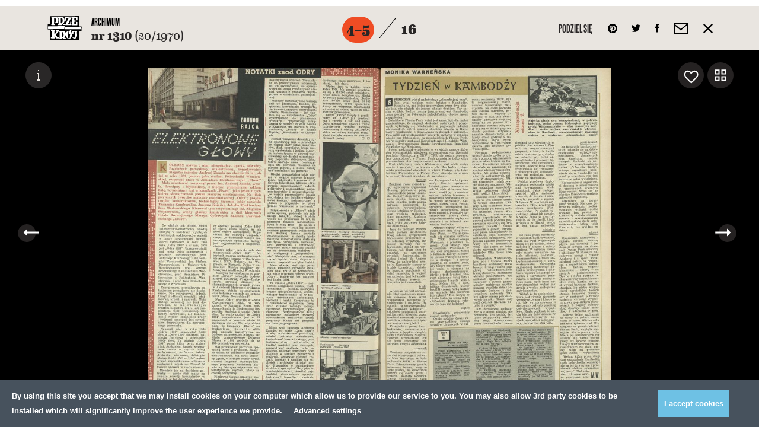

--- FILE ---
content_type: application/javascript
request_url: https://przekroj.pl/public/theme/js/scripts.min.js?v=0.193.0
body_size: 37578
content:
var Project;!function(t){var e=function(){function t(){this.events={}}return t.prototype.on=function(t,e){return this.events[t]||(this.events[t]=[]),this.events[t].push(e),this},t.prototype.off=function(t,e){if("undefined"==typeof t)return this.events={},this;if("undefined"==typeof e&&this.events[t])return this.events[t]=[],this;if(!this.events[t])return this;var i=this.events[t].indexOf(e);return i>-1&&this.events[t].splice(i,1),this},t.prototype.trigger=function(t){for(var e=[],i=1;i<arguments.length;i++)e[i-1]=arguments[i];if(this.events[t]){var o=this.events[t].length;if(o)for(var s=0;s<o;s++)this.events[t][s].apply(this,[].slice.call(arguments,1))}},t.prototype.destroy=function(){this.events={}},t}();t.Handler=e}(Project||(Project={}));var Project;!function(t){var e=function(){function e(t){this.view=t,this.progress=0,this.width=null,this.spin=this.view.children()}return e.prototype.show=function(){var e=this;return this.view.css({top:t.PushStates.isLoadingSubcontent?t.PushStates.getSubcontentPosition():""}),new Promise(function(t,i){TweenMax.to(e.view.show(),.5,{opacity:1,onComplete:function(){t(!0)}}),TweenMax.to(e.spin,.2,{opacity:1,scale:1,delay:1})})},e.prototype.hide=function(t){var e=this;TweenMax.killTweensOf(this.spin),TweenMax.killTweensOf(this.view),TweenMax.to(this.spin,.4,{scale:.6,opacity:0,onComplete:function(){"function"==typeof t&&t()}}),TweenMax.to(this.view,1,{opacity:0,delay:.4,onComplete:function(){e.view.hide()}})},e.prototype.set=function(t){this.progress=t},e.prototype.resize=function(t,e){this.width=t},e}();t.Loader=e}(Project||(Project={}));var opr,safari,Utils;!function(t){function e(){return""+(new Date).getTime()+Math.floor(65536*(1+Math.random())).toString(16).substring(1)}function i(){var t=window.navigator.userAgent,e={mobile:!(!/(android|bb\d+|meego).+mobile|avantgo|bada\/|blackberry|blazer|compal|elaine|fennec|hiptop|iemobile|ip(hone|od)|ipad|iris|kindle|Android|Silk|lge |maemo|midp|mmp|netfront|opera m(ob|in)i|palm( os)?|phone|p(ixi|re)\/|plucker|pocket|psp|series(4|6)0|symbian|treo|up\.(browser|link)|vodafone|wap|windows (ce|phone)|xda|xiino/i.test(t)&&!/1207|6310|6590|3gso|4thp|50[1-6]i|770s|802s|a wa|abac|ac(er|oo|s\-)|ai(ko|rn)|al(av|ca|co)|amoi|an(ex|ny|yw)|aptu|ar(ch|go)|as(te|us)|attw|au(di|\-m|r |s )|avan|be(ck|ll|nq)|bi(lb|rd)|bl(ac|az)|br(e|v)w|bumb|bw\-(n|u)|c55\/|capi|ccwa|cdm\-|cell|chtm|cldc|cmd\-|co(mp|nd)|craw|da(it|ll|ng)|dbte|dc\-s|devi|dica|dmob|do(c|p)o|ds(12|\-d)|el(49|ai)|em(l2|ul)|er(ic|k0)|esl8|ez([4-7]0|os|wa|ze)|fetc|fly(\-|_)|g1 u|g560|gene|gf\-5|g\-mo|go(\.w|od)|gr(ad|un)|haie|hcit|hd\-(m|p|t)|hei\-|hi(pt|ta)|hp( i|ip)|hs\-c|ht(c(\-| |_|a|g|p|s|t)|tp)|hu(aw|tc)|i\-(20|go|ma)|i230|iac( |\-|\/)|ibro|idea|ig01|ikom|im1k|inno|ipaq|iris|ja(t|v)a|jbro|jemu|jigs|kddi|keji|kgt( |\/)|klon|kpt |kwc\-|kyo(c|k)|le(no|xi)|lg( g|\/(k|l|u)|50|54|\-[a-w])|libw|lynx|m1\-w|m3ga|m50\/|ma(te|ui|xo)|mc(01|21|ca)|m\-cr|me(rc|ri)|mi(o8|oa|ts)|mmef|mo(01|02|bi|de|do|t(\-| |o|v)|zz)|mt(50|p1|v )|mwbp|mywa|n10[0-2]|n20[2-3]|n30(0|2)|n50(0|2|5)|n7(0(0|1)|10)|ne((c|m)\-|on|tf|wf|wg|wt)|nok(6|i)|nzph|o2im|op(ti|wv)|oran|owg1|p800|pan(a|d|t)|pdxg|pg(13|\-([1-8]|c))|phil|pire|pl(ay|uc)|pn\-2|po(ck|rt|se)|prox|psio|pt\-g|qa\-a|qc(07|12|21|32|60|\-[2-7]|i\-)|qtek|r380|r600|raks|rim9|ro(ve|zo)|s55\/|sa(ge|ma|mm|ms|ny|va)|sc(01|h\-|oo|p\-)|sdk\/|se(c(\-|0|1)|47|mc|nd|ri)|sgh\-|shar|sie(\-|m)|sk\-0|sl(45|id)|sm(al|ar|b3|it|t5)|so(ft|ny)|sp(01|h\-|v\-|v )|sy(01|mb)|t2(18|50)|t6(00|10|18)|ta(gt|lk)|tcl\-|tdg\-|tel(i|m)|tim\-|t\-mo|to(pl|sh)|ts(70|m\-|m3|m5)|tx\-9|up(\.b|g1|si)|utst|v400|v750|veri|vi(rg|te)|vk(40|5[0-3]|\-v)|vm40|voda|vulc|vx(52|53|60|61|70|80|81|83|85|98)|w3c(\-| )|webc|whit|wi(g |nc|nw)|wmlb|wonu|x700|yas\-|your|zeto|zte\-/i.test(t.substr(0,4))),ios:/iPad|iPhone|iPod/.test(t),mac:navigator.platform.toUpperCase().indexOf("MAC")>=0,ie:t.indexOf("MSIE ")>0||!!t.match(/Trident.*rv\:11\./),opera:!!window.opr&&!!opr.addons||!!window.opera||navigator.userAgent.indexOf(" OPR/")>=0,firefox:t.toLowerCase().indexOf("firefox")>-1,safari:Object.prototype.toString.call(window.HTMLElement).indexOf("Constructor")>0||function(t){return"[object SafariRemoteNotification]"===t.toString()}(!window.safari||safari.pushNotification)};return $("html").toggleClass("mac",e.ios||e.mac).toggleClass("mobile",e.mobile).toggleClass("firefox",e.firefox).toggleClass("safari",e.safari).toggleClass("ie",e.ie),e}function o(e){var i=!0,o="";return e.find("[required]:input").each(function(s,n){var r=!1;switch(n.type){case"email":r=/^(([^<>()\[\]\\.,;:\s@"]+(\.[^<>()\[\]\\.,;:\s@"]+)*)|(".+"))@((\[[0-9]{1,3}\.[0-9]{1,3}\.[0-9]{1,3}\.[0-9]{1,3}])|(([a-zA-Z\-0-9]+\.)+[a-zA-Z]{2,}))$/.test(n.value),o+=r?"":"Niepoprawny adres e-mail<br>";break;case"checkbox":r=!!n.checked,o+=r?"":"Pole wymagane<br>"}$(n).toggleClass("is-error",!r).off(".validation"),r||(i=!1,$(n).on("change.validation",function(i){t.validate(e)}))}),e.toggleClass("has-error",!i),{isValid:i,errorMessage:o}}function s(t){var e=parseInt(""+t,10),i=parseInt(""+e/3600,10)%24,o=parseInt(""+e/60,10)%60,s=e%60,n=(i<10?"0"+i:i)+":";return(i>0?n:"")+(o<10?"0"+o:o)+":"+(s<10?"0"+s:s)}function n(t,e,i){var o=t||window.location.href,s="",n=o.split("?"),r=n[0],a=n[1],l="",h="";if(a){n=a.split("&");for(var c=0;c<n.length;c++)n[c].split("=")[0]!==e&&(s+=l+n[c],l="&")}return h=l+""+e+"="+i,r+"?"+s+h}function r(t,e){var i=t.split("?");if(i.length>=2){for(var o=encodeURIComponent(e)+"=",s=i[1].split(/[&;]/g),n=s.length;n-- >0;)s[n].lastIndexOf(o,0)!==-1&&s.splice(n,1);return t=i[0]+"?"+s.join("&")}return t}function a(t,e,i){var o=new Date;o.setTime(o.getTime()+24*i*60*60*1e3);var s="expires="+o.toUTCString(),n=t+"="+e+";"+s+";path=/";document.cookie=n}function l(t){t+="=";for(var e=decodeURIComponent(document.cookie),i=e.split(";"),o=0;o<i.length;o++){for(var s=i[o];" "===s.charAt(0);)s=s.substring(1);if(0===s.indexOf(t))return s.substring(t.length,s.length)}return null}function h(t,e){localStorage.setItem(t,e)}function c(t){return localStorage.getItem(t)}function u(t){return t.replace(/#.*$/,"").replace(/^\/|\/$/g,"").replace(/\?.*$/,"")}t.generateUID=e,t.getBrowser=i,t.validate=o,t.keys={tab:9,enter:13,esc:27,space:32,left:37,up:38,right:39,down:40,minus:109,plus:107},t.parseToTime=s,t.updateQueryParam=n,t.removeQueryParam=r,t.setCookie=a,t.getCookie=l,t.setStorageItem=h,t.getStorageItem=c,t.normalizeURL=u}(Utils||(Utils={}));var InstallTrigger=function(){function t(){}return t}(),Project;!function(t){var e=function(){function e(t,e){var i=this;this.view=t,this.shown=!1,this.settings={cookie:null},t[0]&&($.extend(this.settings,e||t.data("options")),this.view.find(".js-close").on("click",function(t){t.preventDefault(),t.stopPropagation(),i.settings.cookie&&Utils.setCookie(i.settings.cookie,"przekroj",i.settings.days),i.hide()}),$('[data-modal][href="#'+this.view.attr("id")+'"]').off(".modal").on("click.modal",function(t){t.preventDefault(),t.stopPropagation(),i.toggle(null,!0)}))}return e.prototype.tryToShow=function(){return!this.shown&&Modernizr.cookies&&this.view&&this.settings.cookie&&!Utils.getCookie(this.settings.cookie)?void this.show():void(this.settings.cookie&&this.destroy())},e.prototype.toggle=function(t,e){var i=this;"undefined"!=typeof t&&null!==t?t&&!this.shown?this.show(e):!t&&this.shown&&this.hide(e):(this.shown?function(t){return i.hide(t)}:function(t){return i.show(t)})(e)},e.prototype.show=function(e){this.view.addClass("is-shown"),this.shown=!0,this.view.css({height:""}),TweenMax.fromTo(this.view,e?.5:1.2,{y:40,opacity:0},{y:0,opacity:1,ease:t.CUSTOM_EASE,delay:e?0:.1*this.view.index()})},e.prototype.hide=function(e){var i=this;this.shown=!1,new TimelineMax({onComplete:function(){i.view.removeClass("is-shown"),i.settings.cookie&&i.destroy()}}).to(this.view,.4,{y:-20,opacity:0,ease:t.CUSTOM_EASE}).to(this.view,.4,{height:0,ease:t.CUSTOM_EASE},.2)},e.prototype.destroy=function(){this.view&&(this.view.remove(),this.view=null)},e}();t.Modal=e}(Project||(Project={}));var __extends=this&&this.__extends||function(t,e){function i(){this.constructor=t}for(var o in e)e.hasOwnProperty(o)&&(t[o]=e[o]);t.prototype=null===e?Object.create(e):(i.prototype=e.prototype,new i)},Historyjs=History,Project;!function(t){var e=function(){function t(){}return t.CHANGE="state",t.PROGRESS="progress",t}();t.PushStatesEvents=e;var i=function(i){function o(){var e=this;i.call(this),this.loadedData=null,this.request=null,this.timeout=null,this.onHashClick=function(e){e.preventDefault(),e.stopPropagation(),t.Scrolling.scrollToElement($(e.currentTarget.hash))},Historyjs&&(this.bindLinks(),Historyjs.Adapter.bind(window,"statechange",debounce(function(){return e.onState()},100,!0))),o.instance=this,this.setActiveLinks(),this.setFilters(),this.setBreadcrumbs()}return __extends(o,i),o.setTitle=function(t){document.title=t||$("#content > [data-title]").data("title")},o.goTo=function(t,e){if(t){var i=t.replace("http://"+document.location.host,""),o=i!==window.location.pathname;return Modernizr.history?e?Historyjs.replaceState(null,document.title,i):Historyjs.pushState(null,document.title,i):window.location.replace(t),o}},o.changePath=function(t,e,i){this.noChange=!0;var s=this.goTo(t,"undefined"==typeof e||e);this.noChange=!1,s&&i&&o.setTitle(i)},o.bind=function(t){o.instance.bindLinks(t)},o.back=function(t){history.length>(document.referrer&&0!==document.referrer.length?1:2)?Historyjs.back():t?Historyjs.replaceState(null,document.title,t):Historyjs.replaceState(null,document.title,"/")},o.exitLightbox=function(t){o.lightboxIndex>0?Historyjs.go(-Historyjs.getCurrentIndex()+o.lightboxIndex-1):t?Historyjs.replaceState(null,document.title,t):Historyjs.replaceState(null,document.title,"/")},o.getSubcontentPosition=function(){var t=$(o.SUBCONTENT_SELECTOR),e=window.scrollY||$window.scrollTop(),i=t[0]?t.offset().top-e:0;return i},o.prototype.load=function(){var t=this;this.request&&this.request.abort();var i=window.location.pathname,s=window.location.search||"",n=i+s;return window.clearTimeout(this.timeout),this.timeout=setTimeout(function(){t.request&&window.location.reload()},o.TIME_LIMIT),$body.addClass(o.isLoadingSubcontent?"is-loading-subcontent":"is-loading-content"),new Promise(function(i,o){t.request=new XMLHttpRequest,t.request.open("GET",n),t.request.setRequestHeader("X-Requested-With","XMLHttpRequest"),t.request.onload=function(){200===t.request.status?(t.loadedData=t.request.responseText,t.trigger(e.PROGRESS,1),i(!0)):(o(Error(t.request.statusText)),"abort"!==t.request.statusText&&window.location.reload()),t.request=null,window.clearTimeout(t.timeout)},t.request.onerror=function(){o(Error("Network Error")),window.clearTimeout(t.timeout),t.request=null},t.request.onprogress=function(i){i.lengthComputable&&t.trigger(e.PROGRESS,i.loaded/i.total)},t.request.send()})},o.prototype.render=function(){var e=this.loadedData,i=$(e),s=o.isLoadingSubcontent?o.SUBCONTENT_SELECTOR:o.CONTENT_SELECTOR,n=$(s,e)[0]?$(s,e):$(e).filter(s),r=n.html();0!==n.length&&0!==$(s).length||(s=o.CONTENT_SELECTOR,n=$(s,e)[0]?$(s,e):i.filter(s),r=n.html()),$body.removeClass("is-loading-subcontent is-loading-content"),$(".submenu").attr("class",i.find(".submenu").attr("class")),o.isFiltering?$(".filters__list[id]").each(function(t,e){$(e).html(i.find("#"+e.id).html())}):$(".filters").html(i.find(".filters").html()),$(".small-search").html(i.find(".small-search").html()),this.setBreadcrumbs(i),o.setTitle(i.find("[data-title]").data("title")),$(s).html(r),t.Scrolling.scrollTop(),this.setActiveLinks(),this.setFilters()},o.prototype.setBreadcrumbs=function(t){t="undefined"==typeof t?$body:t,$(".js-breadcrumbs").html(t.find("nav.breadcrumbs").html())},o.prototype.setFilters=function(e){var i="undefined"==typeof e?$(".filters"):$(e);if(i.find(".filters__wrap").length>0){$(".header").addClass("is-filtering"),$(".header__filters select").html("");var o=!!i.find(".filters__multi-item").length,s="";o&&t.Site.browser.mobile&&$(".header__filters select").attr("multiple","multiple"),$.each(i.find(".filters__wrap"),function(t,e){var i=$(e),n=i.find(".filters__item a"),r=i.siblings(".filters__button").html();o&&(s+='<optgroup label="'+r+'">'),$.each(n,function(t,e){var i=$(e),o=i.attr("href").replace("http://"+window.location.host,""),n=i.hasClass("is-active")?" selected data-selected":"";s+="<option"+n+' value="'+o+'">'+i.html()+"</option>"}),o&&(s+="</optgroup>"),$(".header__filters select").html(s)})}else $(".header").removeClass("is-filtering"),$(".header__filters select").html("")},o.prototype.bindLinks=function(t){var e=this;t=t||"body",$(t).find("a").not('[data-history="false"]').not("[download]").not('[href^="#"]').not('[href$=".jpg"]').not('[target="_blank"]').not('[href^="mailto:"]').not('[href^="tel:"]').off(".history").on("click.history",function(t){return e.onClick(t)}),$(t).find('select[data-history="true"]').off(".history").on("change.history",function(t){return e.onChange(t)}),$(t).find('a[href^="http://"]').not('[href^="http://'+window.location.host+'"]').off(".history"),$(t).find('a[href^="#"]').not('[href="#"]').not("[data-modal]").off(".history").on("click.history",this.onHashClick)},o.prototype.onClick=function(e){e.preventDefault();var i=$(e.currentTarget),s=i.attr("href").replace("http://"+window.location.host,""),n=i.attr("data-history");"back"===n?o.back(s):"lightbox"===n?o.exitLightbox(s):"replace"===n?Historyjs.replaceState(null,document.title,s):(t.Scrolling.resetScrollCache(s),Historyjs.pushState({randomData:Math.random()},document.title,s))},o.prototype.onChange=function(t){t.preventDefault();var e=$(t.currentTarget),i=e.find("option:selected").not("[data-selected]").attr("value");e.find("option:selected").not("[data-selected]").siblings().removeAttr("selected"),Historyjs.pushState({randomData:Math.random()},document.title,i),e.blur()},o.prototype.onState=function(){o.noChange||($(".filters__button.active").removeClass("active"),o.isFiltering=$('.filters__item a[href="'+window.location.search+'"]').length>0,o.isLoadingSubcontent=$('.submenu__item a[href="'+window.location.pathname+'"]').length>0||o.isFiltering,this.setActiveLinks(),this.trigger(e.CHANGE))},o.prototype.setActiveLinks=function(){var t=window.location.pathname.replace(/^\/|\/$/g,"");$("a[href]").removeClass("is-active"),$('a[href="/'+t+'"], a[href="/'+t+window.location.search+'"]').addClass("is-active");var e=window.location.search.replace("?","").split("&");if(e.length>0&&""!==e[0])for(var i=e.length-1;i>=0;i--)$('.filters__item a[href*="?'+e[i]+'"]').addClass("is-active");var o=t.replace(/^en\//g,"").split("/");o.length>1&&$('.nav__item a[href*="/'+o[0]+'"]').addClass("is-active"),o.length>2&&$('.submenu__item a[href*="/'+o[0]+"/"+o[1]+'"]').addClass("is-active")},o.CONTENT_SELECTOR="#content",o.SUBCONTENT_SELECTOR=".subcontent",o.TIME_LIMIT=1e4,o.isLoadingSubcontent=!1,o.isFiltering=!1,o.lightboxIndex=null,o.noChange=!1,o}(t.Handler);t.PushStates=i}(Project||(Project={}));var Project;!function(t){var e=function(){function e(){this.callbacks={felietony:function(t,e,i,o){var s=e+o+.5*(i-o)-t.top;s=s<260?260:s,s=s>t.height-240?t.height-240:s,t.$el.find(".felietony__bg").css("top",s)},"felietony-home":function(t,e,i,o){var s=e+o+.5*(i-o)-t.top;t.$el.find(".felietony__bg").css("top",s)},archive:function(t,e,i,o){var s=-1280+(e+i-t.top)/(i+t.height)*1280*2;TweenMax.set(t.$el.find(".archive__deco"),{x:s})},parallax:function(t,e,i,o){var s=t.child.outerHeight()-t.height,n=Math.min(s,.75*(i-t.height)),r=(e-t.top+i)/(i+t.height),a=(r-1)*n;TweenMax.set(t.child,{y:a})},hero:function(t,e,i,o){var s=e/i;TweenMax.set(t.child.filter(".hero__image"),{y:-s*i*.15}),TweenMax.set(t.child.not(".hero__image, .hero__article").eq(0),{y:s*i*.5}),TweenMax.set(t.child.not(".hero__image, .hero__article").eq(1),{y:s*i*.4})},infinite:function(t){t.more&&t.more.load()},tile:function(e){e.shown||(e.shown=!0,e.$el.addClass("is-shown"),TweenMax.fromTo(e.$el,.5,{transition:"none",y:60,opacity:0},{y:0,opacity:1,ease:t.CUSTOM_EASE,delay:.1+.4*Math.random(),onComplete:function(){TweenMax.set(e.$el,{clearProps:"y"})}}))}},this.unconditionalCallbacks={tophead:function(e,i,o,s){var n=e.top<i+s;n&&!e.shown?(e.shown=!0,t.Site.header.showArticle()):n||(e.shown=!1,t.Site.header.hideArticle())}},this.settings={disableTouchDevices:!0},this.ticking=!1,this.changingPath=!1,this.scrollCache={},this.lastY=0,"scrollRestoration"in history&&(history.scrollRestoration="manual"),e.instance=this,e.scrollToPath(!0)}return e.disable=function(){this.disabled=!0},e.enable=function(){this.disabled=!1},e.scrollToPath=function(t){var i=$('[data-path="'+window.location.pathname+'"]');return i.length>0&&(e.scrollToElement(i),!0)},e.scrollToElement=function(t,e,i){var o=this;if(t[0]){this.animating=!0;var s=i&&i.offset?i.offset:0,n=i&&i.speed?i.speed:1,r=t.offset().top-$(".header__inner").outerHeight()+s,a={y:r,speed:e?.01:n,relativeSpeed:!0,callback:function(){o.animating=!1,i&&"function"==typeof i.callback&&i.callback()}};this.scroll(a)}},e.scrollTop=function(){(window.scrollY||$window.scrollTop())>36&&e.scroll({y:36,speed:0}),e.scroll({y:0,speed:.5,ease:Sine.easeOut})},e.scroll=function(e){var i=this,o={x:0,y:0,speed:1.2,ease:t.CUSTOM_EASE,animate:!0,relativeSpeed:!1,callback:function(){}};if($.extend(o,e),this.obj.x=Math.max(document.body.scrollLeft,window.pageXOffset),this.obj.y=Math.max(document.body.scrollTop,window.pageYOffset),o.animate){var s=Math.abs(o.y-this.obj.y),n=Math.max(Math.min(s/$window.height(),1.3),.7),r=o.relativeSpeed?o.speed*n:o.speed;TweenMax.killTweensOf(this.obj),TweenMax.to(this.obj,r,{onUpdate:function(){window.scrollTo(i.obj.x,i.obj.y)},x:o.x,y:o.y,ease:o.ease,onComplete:function(){o.callback()}})}else window.scrollTo(o.x,o.y),o.callback()},e.resetScrollCache=function(t){e.instance.scrollCache[t]=0},e.prototype.onState=function(){return!this.changingPath&&e.scrollToPath()},e.prototype.destroy=function(){this.cache=[],cancelAnimationFrame&&cancelAnimationFrame(this.rAF),this.rAF=null,$window.off(".scrolling")},e.prototype.resize=function(t,e,i){this.windowHeight=e,this.headerHeight=$("#header").height(),this.saveCache()},e.prototype.load=function(){var t=this;this.elements=$("[data-scroll]"),this.elements[0]&&(this.saveCache(),$body.imagesLoaded(function(){return t.saveCache()}),$window.off(".scrolling").on("scroll.scrolling",function(){return t.onScroll()}),this.ticking=!1)},e.prototype.stop=function(){e.disable()},e.prototype.start=function(){this.scrollCache[window.location.pathname]&&e.scroll({y:this.scrollCache[window.location.pathname],speed:0}),e.enable()},e.prototype.saveCache=function(){var t=[];if(this.elements&&this.elements.length>0)for(var e=0;e<this.elements.length;++e){var i=this.elements.eq(e),o=i.data("scroll"),s=["parallax","hero"].indexOf(o)>-1?i.find(".js-parallax"):i.children(),n={$el:i,height:i.outerHeight(),top:i.offset().top,role:o,path:i.data("path")||!1,title:i.data("title")||!1,child:s,shown:i.hasClass("is-shown")};"infinite"===o&&$.extend(n,{more:i.data("More")}),t.push(n),i.data("cache",e)}this.cache=t,this.onScroll()},e.prototype.onScroll=function(){this.lastScrollY=window.scrollY,this.requestTick()},e.prototype.requestTick=function(){var t=this;this.ticking||e.disabled||(this.rAF=requestAnimationFrame(function(){return t.update()}),this.ticking=!0)},e.prototype.update=function(){if(!this.cache||!this.cache.length||e.disabled||e.animating)return void(this.ticking=!1);var i=window.scrollY?window.scrollY:$window.scrollTop(),o=i+.33*this.windowHeight;this.scrollCache[window.location.pathname]=i,$body.toggleClass("is-scrolled",i>0),$body.toggleClass("is-scrolled-window-height",i>$window.height()),$body.toggleClass("is-scrolled-header-height",i>36),$body.toggleClass("is-scrolling-down",i>this.lastY&&i>0),this.lastY=i;for(var s=0;s<this.cache.length;s++){var n=this.cache[s];n.top<o&&n.top+n.height>o?(n.$el.addClass("is-in-center"),!n.path||e.animating||this.settings.disableTouchDevices&&Modernizr.touchevents||(this.changingPath=!0,t.PushStates.changePath(n.path,!0),this.changingPath=!1)):n.$el.removeClass("is-in-center"),n.top<i+this.windowHeight?(n.$el.addClass("is-past-fold"),n.role in this.callbacks&&(this.settings.disableTouchDevices&&Modernizr.touchevents||this.callbacks[n.role](n,i,this.windowHeight,this.headerHeight))):n.$el.removeClass("is-past-fold"),n.$el.toggleClass("is-in-view",n.top<i+this.windowHeight&&n.top+n.height>=i),n.$el.toggleClass("is-aligned",n.top===i),n.$el.toggleClass("is-past-bottom",n.top+n.height<=this.windowHeight+i),n.role in this.unconditionalCallbacks&&(this.settings.disableTouchDevices&&Modernizr.touchevents||this.unconditionalCallbacks[n.role](n,i,this.windowHeight,this.headerHeight))}this.ticking=!1},e.disabled=!1,e.animating=!1,e.obj={x:0,y:0},e}();t.Scrolling=e}(Project||(Project={})),window.requestAnimationFrame||(window.requestAnimationFrame=function(t){return window.setTimeout(t,1e3/60,(new Date).getTime())},window.cancelAnimationFrame=function(){});var __extends=this&&this.__extends||function(t,e){function i(){this.constructor=t}for(var o in e)e.hasOwnProperty(o)&&(t[o]=e[o]);t.prototype=null===e?Object.create(e):(i.prototype=e.prototype,new i)},Project;!function(t){var e=function(e){function i(t,i){e.call(this),this.view=t,this.options=i,this.settings={showEl:$(".header__search"),hideEl:$(".search__close"),liveMinLen:3,timeout:250},this.animating=!1,this.visible=!1,"object"==typeof i&&$.extend(this.settings,i),this.form=this.view.find("form"),this.input=this.form.find('[type="search"]'),this.submit=this.form.find('[type="submit"]'),this.live=this.view.find(".js-search-live"),this.liveTPL=$("#tmpl-search-live").text(),this.liveElClass="search__live-element",this.bind()}return __extends(i,e),i.prototype.onState=function(){var t=this;return new Promise(function(e,i){t.visible?t.hide(function(){e(!0)}):e(!0)})},i.prototype.resize=function(t,e,i){this.visible&&i!==this.breakpointStart&&this.hide()},i.prototype.bind=function(){var t=this;this.settings.showEl.off(".search").on("click.search",function(e){e.preventDefault(),t.show()}),this.settings.hideEl.off(".search").on("click.search",function(e){e.preventDefault(),t.hide()}),this.form.off(".search").on("submit.search",function(e){return t.onSubmit(e)}),this.input.off(".search").on("keyup.search",function(e){return t.onType(e)}),$(document).on("submit",".small-search form",function(e){return t.onSmallSearchSubmit(e)}),$doc.off(".search").on("click.search",".js-search-seeall",function(e){return t.onSubmit(e)}).on("keydown.search",function(e){switch(e.keyCode||e.which){case Utils.keys.esc:t.hide(e);break;case Utils.keys.up:t.visible&&(e.preventDefault(),t.liveResult("up"));break;case Utils.keys.down:t.visible&&(e.preventDefault(),t.liveResult("down"))}})},i.prototype.show=function(e){var i=this;this.animating||this.visible||(this.animating=!0,this.visible=!0,this.breakpointStart=t.Site.breakpoint.value,TweenMax.killChildTweensOf(this.view),new TimelineMax({onComplete:function(){i.animating=!1,"function"==typeof e&&e()}}).call(function(){i.view.show(),i.input.focus()}).to(this.view,.7,{y:0,ease:Power3.easeInOut}).fromTo(this.input,.5,{width:"0%"},{width:"100%",ease:t.CUSTOM_EASE},"-=0.2").fromTo(this.submit,.5,{y:"120%"},{y:"0%",ease:t.CUSTOM_EASE},"-=0.2").fromTo(this.view.find(".search__hand"),.6,{x:"100%"},{x:"0%",ease:t.CUSTOM_EASE},"-=0.3"))},i.prototype.hide=function(e){var i=this;!this.animating&&this.visible&&(this.animating=!0,TweenMax.killChildTweensOf(this.view),new TimelineMax({onComplete:function(){TweenMax.set([i.view],{clearProps:"all"}),i.live.html(""),i.input.val(""),i.animating=!1,i.visible=!1,i.view.hide(),TweenMax.set(i.live,{clearProps:"height"}),"function"==typeof e&&e()}}).to(this.live,.15,{height:0,ease:t.CUSTOM_EASE}).to(this.view,.4,{y:"-100%",ease:t.CUSTOM_EASE}))},i.prototype.onType=function(t){var e=this;t.preventDefault();var i=this.input.val();return i.length<this.settings.liveMinLen?void this.live.html(""):(clearTimeout(this.timer),void(this.timer=setTimeout(function(){var t={url:e.view.data("api-url"),form:e.form[0]};Widgets.API.callIt(t,e.view,function(t,i,o){return e.liveResponse(t,i,o)})},this.settings.timeout)))},i.prototype.liveResponse=function(t,e,i){var o=Twig.twig({data:this.liveTPL}),s=o.render(i);this.live.html(s),this.trigger(Components.ComponentEvents.CHANGE,this.live)},i.prototype.liveResult=function(t){var e,i=this.view.find(".js-search-live").find("."+this.liveElClass),o=this.view.find(".js-search-live").find("."+this.liveElClass+":focus"),s=i.length;s<=1||(o.length?"down"===t?(e=o.index(),e=e+2>s?0:e+1):"up"===t&&(e=o.index(),e=e-1<0?s-1:e-1):e=0,o.blur(),i.eq(e).focus())},i.prototype.onSubmit=function(e){if(e.preventDefault(),e.stopPropagation(),!(this.input.val().length<this.settings.liveMinLen)){var i=this.form.attr("action")+"?"+this.form.serialize();this.hide(function(){t.PushStates.goTo(i)})}},i.prototype.onSmallSearchSubmit=function(e){e.preventDefault(),e.stopPropagation();var i=$(e.target),o=i.find("input[type=search]");o.val().length<1||t.PushStates.goTo(i.attr("action")+"?"+i.serialize())},i}(t.Handler);t.Search=e}(Project||(Project={}));var Widgets;!function(t){var e=function(){function t(){}return t.init=function(){$doc.off(".access").on("keyup.access",function(t){var e=t.keyCode||t.which;e===Utils.keys.tab&&$("html").addClass("accessibility")}).on("mousedown.access",function(){$("html").removeClass("accessibility")})},t}();t.Accessbility=e}(Widgets||(Widgets={}));var __extends=this&&this.__extends||function(t,e){function i(){this.constructor=t}for(var o in e)e.hasOwnProperty(o)&&(t[o]=e[o]);t.prototype=null===e?Object.create(e):(i.prototype=e.prototype,new i)},Widgets;!function(t){var e=function(){function t(){}return t.CHANGE="change",t.HIDDEN="hidden",t.VISIBLE="visible",t.PRERENDER="prerender",t.UNLOADED="unloaded",t}();t.VisibilityState=e;var i=function(t){function i(){var e=this;if(t.call(this),Modernizr.pagevisibility){var i="undefined"!=typeof document.mozHidden?"mozvisibilitychange":"visibilitychange";document.addEventListener(i,function(){return e.check()}),this.check()}}return __extends(i,t),i.prototype.getState=function(){return Modernizr.prefixed("visibilityState",document)},i.prototype.check=function(){var t=this.getState();this.state=t,this.trigger(e.CHANGE,t),this.trigger(t)},i}(Project.Handler);t.Visibility=i}(Widgets||(Widgets={}));var __extends=this&&this.__extends||function(t,e){function i(){this.constructor=t}for(var o in e)e.hasOwnProperty(o)&&(t[o]=e[o]);t.prototype=null===e?Object.create(e):(i.prototype=e.prototype,new i)},Components;!function(t){var e=function(){function t(){}return t.CHANGE="change",t}();t.ComponentEvents=e;var i=function(t){function e(e,i){t.call(this),this.view=e,this.options=i}return __extends(e,t),e.prototype.preloadImages=function(){return[]},e.prototype.onState=function(){return!1},e.prototype.animateIn=function(t,e){},e.prototype.animateOut=function(){return Promise.resolve(!0)},e.prototype.turnOff=function(){},e.prototype.turnOn=function(){},e.prototype.resize=function(t,e,i){},e.prototype.destroy=function(){t.prototype.destroy.call(this)},e}(Project.Handler);t.Component=i}(Components||(Components={}));var __extends=this&&this.__extends||function(t,e){function i(){this.constructor=t}for(var o in e)e.hasOwnProperty(o)&&(t[o]=e[o]);t.prototype=null===e?Object.create(e):(i.prototype=e.prototype,new i)},Components;!function(t){var e=function(t){function e(e,i){var o=this;t.call(this,e,i),this.view=e,this.options=i,this.settings={item:".article__aside"},this.view.find("img").imagesLoaded(function(){return o.resize()}),this.bind()}return __extends(e,t),e.prototype.resize=function(){if(!Project.Site.breakpoint.phone){this.view.find(this.settings.item).hide();var t=this.view.outerHeight(),e=0;this.view.find(this.settings.item).each(function(i,o){var s=$(o),n=!1;s.show().removeAttr("style");var r=s.outerHeight(!0),a=s.position().top;a=Math.max(e,a),a+r>t&&(a=Math.max(0,t-r-66),n=!0),n&&a<e?s.hide():Project.Site.breakpoint.phone?s.css({top:"",display:""}):(s.show().css("top",a),e=a+r)}),this.view.css("min-height",e)}},e.prototype.destroy=function(){this.unbind()},e.prototype.bind=function(){var t=this;this.view.find(".article__riddlebutton").on("click",function(e){return t.showRiddle(e)})},e.prototype.unbind=function(){this.view.find(".article__riddlebutton").off()},e.prototype.showRiddle=function(t){var e=$(t.currentTarget);if(!e.hasClass("active")){var i=$(t.currentTarget).closest(".article__riddle").find(".article__riddle__contener"),o=i.find(".article__riddle__hide"),s=e.find("svg"),n=s.find("circle"),r=s.find("path").eq(0),a=s.find("path").eq(1),l=s.find("path").eq(2),h=s.find("path").eq(3);e.addClass("active"),i.css({display:"block"});var c=o.outerHeight(!0);i.css({height:"0px"});var u=.8;TweenMax.to(e.find("span"),u/2,{opacity:0,ease:Power2.easeOut}),TweenMax.to(n,u,{fill:"#65b4f1",ease:Power2.easeOut}),TweenMax.to(h,u,{opacity:0,ease:Power2.easeOut}),TweenMax.to(l,u,{opacity:1,ease:Power2.easeOut}),TweenMax.to(a,u,{stroke:"#000000",ease:Power2.easeOut}),TweenMax.to(r,u,{fill:"#000000",ease:Power2.easeOut}),TweenMax.to(i,u,{height:c,ease:Power2.easeOut})}},e}(t.Component);t.Article=e}(Components||(Components={}));var __extends=this&&this.__extends||function(t,e){function i(){this.constructor=t}for(var o in e)e.hasOwnProperty(o)&&(t[o]=e[o]);t.prototype=null===e?Object.create(e):(i.prototype=e.prototype,new i)},Components;!function(t){var e=function(t){function e(e,i){var o=this;t.call(this,e),this.view=e,this.options=i,this.submitDelay=10,this.onSubmit=function(t){t.preventDefault(),t.stopPropagation();var e=o.view.serializeObject();($.isEmptyObject(e)||void 0==e["donation-amount"])&&o.updateError(!0)},this.onKeyup=function(t){clearTimeout(o.submitTimeout),o.submitTimeout=window.setTimeout(function(){o.updateOther()},o.submitDelay)},this.onRadioChange=function(){o.$otherRadio.prop("checked",!1),o.$otherText.val("").removeClass("is-checked"),o.updateError(!1)},this.onClick=function(){o.$radio.prop("checked",!1),o.$otherText.val("").removeClass("is-checked"),o.$otherRadio.val("").prop("checked",!1)},this.updateOther=function(){var t=o.$otherText.val(),e=parseInt(t,10);o.$otherRadio.prop("checked",!1),o.$otherText.removeClass("is-checked"),e&&e>0&&(e>14999&&(e=14999),o.$otherRadio.val(""+Math.floor(e)).prop("checked",!0),o.$otherText.addClass("is-checked"))},this.$submit=this.view.find(".js-submit"),this.$otherText=this.view.find(".js-other-text"),this.$otherRadio=this.view.find(".js-other-radio"),this.$radio=this.view.find(".js-radio"),this.$error=this.view.find(".js-error"),this.bind()}return __extends(e,t),e.prototype.destroy=function(){this.$radio.off(".donate"),this.$otherText.off(".donate"),this.$submit.off(".donate"),t.prototype.destroy.call(this)},e.prototype.bind=function(){this.$radio.off(".donate").on("change.donate",this.onRadioChange),this.$otherText.off("keyup.donate").on("keyup.donate",this.onKeyup),this.$otherText.off("click.donate").on("click.donate",this.onClick),this.view.off(".donate").on("submit.donate",this.onSubmit)},e.prototype.updateError=function(t){var e="pl"===Project.Site.lang?"Wybierz preferowaną kwotę dotacji":"Choose donation amount";t?this.$error.html(e).siblings("input").addClass("is-error"):this.$error.html("").siblings("input").removeClass("is-error")},e.prototype.sendApi=function(t,e,i){$.ajax({url:e,global:!1,type:"POST",dataType:"json",async:!0,data:t}).done(function(t){}).fail(function(t){}).always(function(){i.removeClass("is-doing-request")})},e.prototype.serialize=function(t){var e=[];for(var i in t)t.hasOwnProperty(i)&&e.push(encodeURIComponent(i)+"="+encodeURIComponent(t[i]));return e.join("&")},e}(t.Component);t.Donate=e}(Components||(Components={}));var __extends=this&&this.__extends||function(t,e){function i(){this.constructor=t}for(var o in e)e.hasOwnProperty(o)&&(t[o]=e[o]);t.prototype=null===e?Object.create(e):(i.prototype=e.prototype,new i)},Components;!function(t){
var e=function(){function t(){}return t.START="start",t.UPDATE="update",t.END="end",t}();t.SwipeEvents=e;var i=function(){function t(){}return t.HORIZONTAL="h",t.VERTICAL="v",t}();t.SwipeAxes=i;var o=function(){function t(){}return t.LEFT="left",t.RIGHT="right",t.UP="up",t.DOWN="down",t.NONE="none",t.CLICK="click",t}();t.SwipeDirections=o;var s=function(t){function s(e,i){t.call(this),this.view=e,this.options=i,this.swiping=!1,this.deltaX=0,this.deltaY=0,this.x=0,this.y=0,this.startX=0,this.startY=0,this.mouse={x:0,y:0},this.dragged=!1,this.axe=null,this.disabled=!1,this.settings={horizontal:!0,vertical:!1,minimum:80,disableMouse:!1,disableTouch:!1},"object"==typeof i&&$.extend(this.settings,i),this.updateCursor(),this.uid=Utils.generateUID(),this.bind()}return __extends(s,t),s.prototype.destroy=function(){t.prototype.destroy.call(this),this.unbind()},s.prototype.toggle=function(t){this.disabled=!t,this.updateCursor()},s.prototype.updateCursor=function(){var t=!Modernizr.touchevents&&!!this.settings.disableMouse;this.view.toggleClass("grabbable",!this.disabled&&!t)},s.prototype.bind=function(){var t=this;this.view.off(".swipe"),this.settings.disableMouse||this.view.on("mousedown.swipe",function(e){return t.onMouseDown(e)}).on("mousemove.swipe",function(e){return t.onMouseMove(e)}).on("mouseup.swipe",function(e){return t.onMouseUp(e)}).on("mouseleave.swipe",function(e){return t.onMouseUp(e)}),this.settings.disableTouch||(this.view.on("touchstart.swipe",function(e){return t.onTouchStart(e)}).on("touchmove.swipe",function(e){return t.onTouchMove(e)}),$doc.off(".swipe"+this.uid).on("touchend.swipe"+this.uid,function(e){return t.onTouchEnd(e)}))},s.prototype.unbind=function(){this.view.off(".swipe"),$doc.off(".swipe"+this.uid)},s.prototype.onMouseDown=function(t){t.which&&3===t.which||t.button&&2===t.button||(t.preventDefault(),this.mouse.startX=t.clientX||t.pageX,this.mouse.startY=t.clientY||t.pageY,this.startSwipe())},s.prototype.onMouseMove=function(t){if(t.preventDefault(),this.swiping){this.mouse.x=t.clientX||t.pageX,this.mouse.y=t.clientY||t.pageY;var e=Math.abs(this.mouse.x-this.mouse.startX),o=Math.abs(this.mouse.y-this.mouse.startY);!this.axe&&(e>12||o>12)&&(this.axe=e>o?i.HORIZONTAL:i.VERTICAL),(e>12||o>12)&&(this.dragged=!0),(this.axe===i.HORIZONTAL&&this.settings.horizontal||this.axe===i.VERTICAL&&this.settings.vertical)&&(t.preventDefault(),this.updateSwipe()),this.view.find("a").css({"pointer-events":"none"})}},s.prototype.onMouseUp=function(t){this.swiping&&(t.preventDefault(),t.stopPropagation(),this.endSwipe()),this.view.find("a").css({"pointer-events":""}),this.axe=null},s.prototype.onTouchStart=function(t){this.mouse.startX=t.originalEvent.touches[0].pageX,this.mouse.startY=t.originalEvent.touches[0].pageY,this.startSwipe()},s.prototype.onTouchMove=function(t){if(this.swiping){this.mouse.x=t.originalEvent.touches[0].pageX,this.mouse.y=t.originalEvent.touches[0].pageY;var e=Math.abs(this.mouse.x-this.mouse.startX),o=Math.abs(this.mouse.y-this.mouse.startY);!this.axe&&(e>12||o>12)&&(this.axe=e>o?i.HORIZONTAL:i.VERTICAL),(e>12||o>12)&&(this.dragged=!0),(this.axe===i.HORIZONTAL&&this.settings.horizontal||this.axe===i.VERTICAL&&this.settings.vertical)&&(t.preventDefault(),this.updateSwipe())}},s.prototype.onTouchEnd=function(t){this.swiping&&this.endSwipe(),this.axe=null},s.prototype.startSwipe=function(){this.disabled||(this.swiping=!0,this.dragged=!1,this.startX=0,this.startY=0,this.trigger(e.START,{x:this.mouse.startX-this.view.offset().left,y:this.mouse.startY-this.view.offset().top}),this.view.addClass("grabbing"))},s.prototype.updateSwipe=function(){var t=this.startX+this.mouse.x-this.mouse.startX,i=this.startY+this.mouse.y-this.mouse.startY;this.x=t,this.y=i,this.trigger(e.UPDATE,{deltaX:this.settings.horizontal?t:0,deltaY:this.settings.vertical?i:0,x:this.mouse.x,y:this.mouse.y}),this.view.addClass("dragging")},s.prototype.endSwipe=function(){this.swiping=!1;var t=this.axe===i.HORIZONTAL?this.x<this.startX?o.LEFT:o.RIGHT:this.y<this.startY?o.UP:o.DOWN;t=this.axe===i.HORIZONTAL&&Math.abs(this.mouse.x-this.mouse.startX)<this.settings.minimum?o.NONE:t,t=this.axe===i.VERTICAL&&Math.abs(this.mouse.y-this.mouse.startY)<this.settings.minimum?o.NONE:t,t=null===this.axe?o.NONE:t,t=t!==o.NONE||this.dragged?t:o.CLICK,this.trigger(e.END,{direction:t}),this.view.removeClass("grabbing dragging")},s}(Project.Handler);t.Swipe=s}(Components||(Components={}));var __extends=this&&this.__extends||function(t,e){function i(){this.constructor=t}for(var o in e)e.hasOwnProperty(o)&&(t[o]=e[o]);t.prototype=null===e?Object.create(e):(i.prototype=e.prototype,new i)},Components;!function(t){var e=function(e){function i(i,o){e.call(this,i),this.view=i,this.options=o,this.settings={valignImages:!0,showSiblings:!1,item:".js-slider-item",child:".js-slider-child",wrap:".js-slider-wrap",prev:".js-slider-prev",next:".js-slider-next",number:".js-slider-number",disableMouse:!1,disableTouch:!1,loop:!0,lazyLoad:!1,loadAmount:9,keyBindings:!0},this.initialized=!1,this.animating=!1,this.loading=!1,this.current={x:0,startX:0},this.targetX=0,this.shiftX=0,this.infinite=!1,this.cache=[],this.lazyRightEnd=!1,this.lazyLeftEnd=!1,"object"==typeof o&&$.extend(this.settings,o),this.template=$(this.settings.template).text().trim(),this.arrowPrev=this.view.find(this.settings.prev),this.arrowNext=this.view.find(this.settings.next),this.numberEl=this.view.find(this.settings.number),this.wrap=this.view.find(this.settings.wrap),this.items=this.view.find(this.settings.item),this.amount=this.items.length,this.wrap.length<1||this.amount<1||(this.uid=Utils.generateUID(),this.swipe=new t.Swipe(this.wrap,{disableMouse:this.settings.disableMouse,disableTouch:this.settings.disableTouch}),this.amount>2&&this.settings.loop&&!this.settings.lazyLoad&&(this.infinite=!0,this.wrap.append(this.items.slice(0,3).clone(!0)),this.items=this.view.find(this.settings.item)),this.amount<2&&(this.arrowNext.remove(),this.arrowPrev.remove(),this.numberEl.remove()),this.settings.lazyLoad&&(this.lazyLeftEnd=this.settings.loaded[0]<=0,this.lazyRightEnd=this.settings.loaded[1]===-1),this.children=this.items.find(this.settings.child),this.children=this.children.length<1?this.items.children():this.children,this.bind(),this.resize(),this.goToCurrentLocation(),this.initialized=!0,this.view.data("Slider",this))}return __extends(i,e),i.prototype.resize=function(){this.wrap.length<1||this.amount<1||(this.width=this.view.filter(".carousel").width()||this.view.find(".carousel").width()||this.view.width(),this.totalWidth=this.width*this.amount,this.saveCache(),this.alignPosition(!0))},i.prototype.destroy=function(){this.unbind(),TweenMax.killTweensOf(this.current),e.prototype.destroy.call(this)},i.prototype.bind=function(){var e=this;this.arrowPrev.off(".slider").on("click.slider",function(t){t.preventDefault(),t.stopPropagation(),e.go(-1)}),this.arrowNext.off(".slider").on("click.slider",function(t){t.preventDefault(),t.stopPropagation(),e.go(1)}),this.swipe.on(t.SwipeEvents.START,function(t){return e.onSwipeStart(t)}),this.swipe.on(t.SwipeEvents.UPDATE,function(t){return e.onSwipeUpdate(t)}),this.swipe.on(t.SwipeEvents.END,function(t){return e.onSwipeEnd(t)}),this.items.imagesLoaded().progress(function(t,i){return e.saveCache()}).done(function(){return e.updatePosition()}),this.settings.keyBindings&&$doc.off(".slider-"+this.uid).on("keyup.slider-"+this.uid,function(t){switch(t.keyCode||t.which){case Utils.keys.right:e.go(1);break;case Utils.keys.left:e.go(-1)}})},i.prototype.unbind=function(){this.arrowPrev.off(".slider"),this.arrowNext.off(".slider"),this.swipe&&this.swipe.destroy(),$doc.off(".slider-"+this.uid)},i.prototype.saveCache=function(){var t=this,e=[],i=!!this.settings.showSiblings&&!Project.Site.breakpoint.desktop,o=i?36:-6;this.items.css({overflow:i?"":"hidden"}),this.children.each(function(i,s){var n=$(s),r=n.outerWidth();if(e.push((0!==r?.5*(t.width-r):0)+o),t.settings.valignImages){var a=parseInt(n.css("maxHeight"),10),l=n.height(),h=l>0?.5*(a-l):"";n.css({marginTop:h})}}),this.cache=e},i.prototype.go=function(t){this.targetX=this.current.x-t*this.width,this.alignPosition()},i.prototype.goTo=function(t,e){this.targetX=this.current.x-t.index()*this.width,this.alignPosition(e)},i.prototype.goToCurrentLocation=function(){var t=this.items.filter('[data-slider-path="'+window.location.pathname+'"]');t.length>0&&this.goTo(t,!0)},i.prototype.alignPosition=function(t){var e=this;this.animating=!0,TweenMax.killTweensOf(this.current,{x:!0}),this.current.x+=this.shiftX,this.targetX=null===this.targetX?null:this.targetX+this.shiftX,this.shiftX=0;var i=null===this.targetX?this.current.x:this.targetX;i=Math.floor(i/this.width+.5)*this.width,i=this.infinite?i:Math.max(-(this.amount-1)*this.width,i),i=this.infinite?i:Math.min(0,i),TweenMax.to(this.current,t?0:.7,{x:i,ease:Project.CUSTOM_EASE,onUpdate:function(){return e.updatePosition()},onComplete:function(){e.animating=!1,e.targetX=null,e.stopVideos()}})},i.prototype.updatePosition=function(){var t=this,e=this.current.x;if(this.infinite)e=e>=-this.width?e-this.totalWidth:e,e=e<-this.totalWidth-this.width?e+this.totalWidth:e;else{var i=.5*(e+this.totalWidth-this.width);e=e<-this.totalWidth+this.width?-this.totalWidth+this.width+i:e,e=e>0?.5*e:e}this.current.x=e,TweenMax.set(this.wrap,{x:this.current.x+this.shiftX});var o=this.getCurrentIndex();if(this.numberEl.text(o+1+" / "+this.amount),this.cache.length>1){var s=this.infinite?0:Math.max(0,o-1),n=this.infinite?this.children.length:o+2;this.children.slice(s,n).each(function(e,i){var o=s+e,n=-(t.current.x+t.shiftX)/t.width,r=t.cache[o]||0,a=(n-o)*r;TweenMax.set(i,{x:a,transition:"none"})})}else TweenMax.set(this.children,{x:0});this.updateArrows(o),this.initialized&&this.update(),this.initialized&&this.settings.lazyLoad&&!this.loading&&(o<=1||o>=this.amount-2)&&this.load(o<=1?-1:1)},i.prototype.updateArrows=function(t){t="undefined"==typeof t?this.getCurrentIndex():t,this.arrowPrev.toggleClass("is-disabled",!this.infinite&&t<=0),this.arrowNext.toggleClass("is-disabled",!this.infinite&&t>=this.amount-1),this.arrowPrev.toggleClass("is-loading",!!this.loading&&t<=0&&!this.lazyLeftEnd),this.arrowNext.toggleClass("is-loading",!!this.loading&&t>=this.amount-1&&!this.lazyRightEnd)},i.prototype.update=function(){var t=this.items.eq(this.getCurrentIndex()),e=t.data("slider-path"),i=t.data("tags");e&&e!==window.location.pathname&&(Project.PushStates.changePath(e+window.location.search,!0),this.updateTags(i))},i.prototype.stopVideos=function(){this.items.not(this.items.eq(this.getCurrentIndex())).find('[data-comp="VimeoCustom"], [data-comp="Video"], [data-comp="Youtube"], [data-comp="Audio"]').each(function(t,e){var i=$(e).data("Player");i&&i.pause()})},i.prototype.updateTags=function(t){var e=$(".tags__list");if(!t||t.length<1)return e.html(""),void e.siblings().hide();var i=Twig.twig({data:$("#tmpl-tag").text()}),o="";t.forEach(function(t){o+=i.render({label:t[0],slug:t[1]})}),e.html(o),e.siblings().show(),Project.PushStates.bind(e.toArray())},i.prototype.getCurrentIndex=function(){var t=Math.floor(-(this.current.x+this.shiftX)/this.width+.5);return t=this.infinite?t:Math.min(this.amount-1,t),t%this.amount},i.prototype.onSwipeStart=function(t){TweenMax.killTweensOf(this.current),this.current.startX=this.current.x},i.prototype.onSwipeUpdate=function(t){this.current.x=this.current.startX+t.deltaX,this.updatePosition()},i.prototype.onSwipeEnd=function(e){var i={left:-1,right:1,none:0}[e.direction];this.targetX=this.current.x+i*this.width*.45;var o=this.items.eq(this.getCurrentIndex()).find("a")[0];e.direction===t.SwipeDirections.CLICK&&o||this.alignPosition()},i.prototype.load=function(t){var e=this;if(!(t<0&&this.lazyLeftEnd||t>0&&this.lazyRightEnd)){this.loading=!0;var i=t>0?this.settings.loaded[1]+1:this.settings.loaded[0]-this.settings.loadAmount;i<=0&&(this.lazyLeftEnd=!0,i=0),$.ajax({url:this.settings.loadURL,type:"POST",dataType:"json",data:{offset:i,length:this.settings.loadAmount}}).done(function(i){e.render(i.items,t),i.end&&(e.lazyRightEnd=!0),e.loading=!1}).fail(function(t){}).always(function(){})}},i.prototype.render=function(t,e){var i=this,o=Twig.twig({data:this.template}),s="";$.each(t,function(t,e){s+=o.render(e)});var n=$(s);this.wrap[e<0?"prepend":"append"](n),this.settings.loaded[e<0?0:1]+=e*t.length,this.shiftX-=e<0?this.width*t.length:0,this.items=this.view.find(this.settings.item),this.amount=this.items.length,this.children=this.items.find(this.settings.child),this.children=this.children.length<1?this.items.children():this.children,this.totalWidth=this.width*this.amount,Widgets.Images.bind(this.wrap.toArray()),imagesLoaded(n.toArray()).on("progress",function(t,e){return i.saveCache()}),this.updateArrows()},i}(t.Component);t.Slider=e}(Components||(Components={}));var __extends=this&&this.__extends||function(t,e){function i(){this.constructor=t}for(var o in e)e.hasOwnProperty(o)&&(t[o]=e[o]);t.prototype=null===e?Object.create(e):(i.prototype=e.prototype,new i)},Components;!function(t){var e=function(t){function e(e){var i=this;t.call(this,e),this.view=e,this.scrollTop=0,this.isShown=!1,this.url=Utils.normalizeURL(this.view.data("url")),this.closeUrl=Utils.normalizeURL(this.view.find(".popup__close").attr("href")),this.url===Utils.normalizeURL(window.location.pathname)&&this.show(!0),this.view.find(".js-zoom").off(".popup").on("click.popup",function(t){t.preventDefault(),t.stopPropagation(),i.view.toggleClass("is-zoomed")})}return __extends(e,t),e.prototype.onState=function(){return this.url===Utils.normalizeURL(window.location.pathname)?(this.show(),!0):!!this.isShown&&(this.hide(),Utils.normalizeURL(window.location.pathname)===this.closeUrl)},e.prototype.show=function(t){var e=this;this.scrollTop=window.scrollY||$window.scrollTop(),TweenMax.killTweensOf(this.view),TweenMax.to(this.view.show(),t?0:.4,{opacity:1,ease:Project.CUSTOM_EASE,onComplete:function(){Project.Scrolling.scroll({y:0,speed:0}),$("header, article, footer").css({display:"none"}),$body.addClass("is-popup-open"),e.view.css({position:"relative"}),e.isShown=!0}})},e.prototype.hide=function(){var t=this;TweenMax.killTweensOf(this.view),this.view.css({position:"fixed"}),$("header, article, footer").css({display:"block"}),$body.removeClass("is-popup-open"),Project.Scrolling.scroll({y:this.scrollTop,speed:0}),TweenMax.to(this.view,.4,{opacity:0,ease:Project.CUSTOM_EASE,onComplete:function(){t.view.hide(),t.isShown=!1,$(window).resize()}})},e}(t.Component);t.Popup=e}(Components||(Components={}));var __extends=this&&this.__extends||function(t,e){function i(){this.constructor=t}for(var o in e)e.hasOwnProperty(o)&&(t[o]=e[o]);t.prototype=null===e?Object.create(e):(i.prototype=e.prototype,new i)},Components;!function(t){var e=function(){function t(){}return t.NONE="none",t.LAST_COLUMN="right",t.FIRST_COLUMN="left",t}();t.TilesPriorities=e;var i=function(t){function i(e,i){t.call(this,e),this.view=e,this.settings={item:".tile",column:".column-sizer",gutter:".gutter-sizer",filler:".filler",maxFillers:3,minGapHeight:200,maxGapHeight:300,hideHangingBottom:!0},"object"==typeof i&&$.extend(this.settings,i),this.$column="string"==typeof this.settings.column?this.view.find(""+this.settings.column):null,this.$gutter="string"==typeof this.settings.gutter?this.view.find(""+this.settings.gutter):null,Project.Site.debug&&this.view.find(this.settings.item).shuffle(),this.setup(),this.view.data("Tiles",this)}return __extends(i,t),i.prototype.resize=function(){this.view.css("width",""),Project.Site.breakpoint.phone&&this.view.width(2*Math.floor(.5*this.view.closest(".grid").width())),this.saveCache()},i.prototype.destroy=function(){this.$column=null,this.$gutter=null,this.view.data("Tiles",null),t.prototype.destroy.call(this)},i.prototype.onAppend=function(t,e){e&&(this.settings.hideHangingBottom=!1),this.setup(t)},i.prototype.setup=function(t){var e=$("undefined"==typeof t?this.view:t);e.imagesLoaded().always(function(){}),$window.trigger("resize")},i.prototype.saveCache=function(){if(!(this.$column.length<1||this.$gutter.length<1)){var t=[];$.each(this.view.find(this.settings.item),function(e,i){var o=$(i);o.css({top:"",left:""}).addClass("is-pending").removeClass("is-temporary-hidden"),o.is(":visible")&&t.push({$el:o,el:i,width:Math.floor(o.outerWidth()),height:o.outerHeight(!0),priority:o.data("priority")||"none"})});var e=[];$.each(this.view.find(this.settings.filler).toArray().shuffle(),function(t,i){var o=$(i);o.removeAttr("style").addClass("is-pending"),e.push({$el:o,el:i,width:o.outerWidth(),height:o.outerHeight(!0)})});var i=this.view.width(),o="number"==typeof this.settings.column?parseInt(""+this.settings.column,10):this.$column?this.$column.width():0,s="number"==typeof this.settings.gutter?parseInt(""+this.settings.gutter,10):this.$gutter?this.$gutter.width():0,n=Math.floor(i/(o+s));this.cache={column:o,gutter:s,columnWithGutter:o+s,grid:n,width:i,elements:t,fillers:e},this.layout()}},i.prototype.layout=function(){var t=this;if(this.cache&&this.cache.elements&&!(this.cache.elements.length<1)){var e,i=[].slice.call(new Uint8Array(this.cache.grid)),o=[],s=i.concat(),n=!!Project.Site.breakpoint.phone;if(this.view.find(".gap").remove(),$.each(this.cache.elements,function(n,r){var a=Math.ceil((r.width+t.cache.gutter)/t.cache.columnWithGutter),l=t.getColumnIndex(i,a,o,r.height,r.priority),h=Math.max.apply(null,i.concat().slice(l,l+a)),c=Math.max(0,l*t.cache.columnWithGutter),u=c+a*t.cache.columnWithGutter,d=h+r.height;r.$el.removeClass("is-pending").toggleClass("is-first-column",0===l).toggleClass("is-last-column",l+a===i.length).css({position:"absolute",top:h,left:c}),r.bottom=d,r.top=h,o=o.concat(i.concat().slice(l,l+a).reduce(function(e,i,o,s){var n=h-i;return n>t.settings.minGapHeight?e.concat({index:l+o,top:i,height:n,bottom:i+n}):e},[])),i=i.map(function(t,e){return l<=e&&e<l+a?h+r.height:t}),s=s.map(function(t,e){return l<=e&&e<l+a?r:t}),e=!e||u>=e.right&&d>e.bottom?{right:u,bottom:d,$el:r.$el}:e}),this.settings.hideHangingBottom&&!n){var r=Math.min.apply(null,i);i=i.concat().map(function(t,e){var i=t-r>300&&s[e]&&0!==s[e].top;return s[e].$el&&s[e].$el.toggleClass("is-temporary-hidden",i),i?t-s[e].height:t})}e&&e.$el&&e.$el.addClass("is-last").siblings().removeClass("is-last");var a=Math.max.apply(null,i);if(this.view.css({height:a,position:"relative"}),o=o.concat(i.concat().map(function(e,i){var o=a-e;return o>t.settings.minGapHeight?{index:i,top:e,height:o,bottom:a}:null})).filter(function(t){return null!==t}),o=o.concat().filter(function(e,i,o){for(var s=e?1:0;e&&o[s+i]&&o[s+i].top===o[i].top;)o[s+i]=null,s++;return e&&(e.width=s*t.cache.columnWithGutter),null!==e}),o=o.concat().sort(function(t,e){return t.height<e.height?1:t.height>e.height?-1:0}).slice(0,this.settings.maxFillers),o&&o.length>0&&0!==o[o.length-1].top){for(var l=[],h=function(t){var e=o[t].width,i=o[t].height,s=c.cache.fillers.reduce(function(s,n){return!n.used&&o[t]&&n.width<=e&&n.height<i&&(!s||n.height>s.height)?n:s},null);if(s&&(s.used=!0,s.$el.css({top:o[t].top,left:o[t].index*c.cache.columnWithGutter}),l.push({filler:s,top:o[t].top,left:o[t].index*c.cache.columnWithGutter,right:o[t].index*c.cache.columnWithGutter+e,bottom:o[t].top+o[t].height,height:i})),o[t]&&Project.Site.debug){var n=$('<div class="gap">');n.css({opacity:.1,background:"red",position:"absolute",left:o[t].index*c.cache.columnWithGutter,height:o[t].height,width:o[t].width,top:o[t].top}),c.view.append(n)}},c=this,u=0;u<o.length;u++)h(u);for(var d=function(t){var e=l[t];e&&l.concat().filter(function(i,o){return o===t||e.top>=i.top&&e.top<i.bottom||e.bottom<=i.bottom&&e.bottom>i.top}).reduce(function(t,e){return!t||e.height>t.height?e:t},null).filler.$el.removeClass("is-pending").css({opacity:1})},u=0;u<l.length;u++)d(u)}}},i.prototype.getColumnIndex=function(t,i,o,s,n){switch(n){case e.FIRST_COLUMN:return 0;case e.LAST_COLUMN:return t.length-i;default:return t.concat().slice(0,t.length-i+1).reduce(function(e,o,s){return e.height<=Math.max.apply(null,t.concat().slice(s,s+i))?e:{height:o,index:s}},{height:1/0,index:null}).index}},i}(t.Component);t.Tiles=i}(Components||(Components={}));var __extends=this&&this.__extends||function(t,e){function i(){this.constructor=t}for(var o in e)e.hasOwnProperty(o)&&(t[o]=e[o]);t.prototype=null===e?Object.create(e):(i.prototype=e.prototype,new i)},Components;!function(t){var e=function(e){function i(t,i){var o=this;e.call(this,t,i),this.view=t,this.options=i,this.pending=!1,this.finished=!1,this.settings={},"object"==typeof i&&$.extend(this.settings,i),this.contentEl=$(this.settings.contentSelector),this.contentEl.length>0?this.view.off(".more").on("click.more",function(t){return o.onClick(t)}):this.view.hide(),this.view.is('[data-scroll="infinite"]')&&!Modernizr.touchevents&&($body.addClass("has-pending-infinite"),this.view.addClass("is-hidden").html("")),this.view.data("More",this)}return __extends(i,e),i.prototype.destroy=function(){$body.removeClass("has-pending-infinite"),e.prototype.destroy.call(this)},i.prototype.load=function(){var e=this;this.pending||this.finished||(this.pending=!0,this.view.addClass("is-doing-request"),Project.PushStates.changePath(this.view.attr("href")),$.ajax({url:this.view.attr("href"),type:"GET",dataType:"html",data:{partial:!0}}).done(function(i){var o=e.settings.contentSelector,s=$($(i).find(o)[0]||$(i).filter(o)),n=$(s.html());if(e.contentEl.append(n),$(i).find(".more").length>0?e.view.attr("href",$(i).find(".more").attr("href")):($body.removeClass("has-pending-infinite"),e.view.hide(),e.finished=!0),e.contentEl.data("Tiles")){var r=e.contentEl.data("Tiles");r.onAppend(n,e.finished)}else $window.trigger("resize");e.trigger(t.ComponentEvents.CHANGE,e.contentEl)}).fail(function(t){}).always(function(){e.view.removeClass("is-doing-request"),setTimeout(function(){e.pending=!1},250)}))},i.prototype.onClick=function(t){t.preventDefault(),t.stopPropagation(),this.load()},i}(t.Component);t.More=e}(Components||(Components={}));var Widgets;!function(t){var e=function(){function t(){}return t.bind=function(t){var e=this,i="undefined"!=typeof t?$(t):$body;$("[data-ga]",i).off(".ga").on("click.ga",function(t){var i=$(t.currentTarget).data("ga");e.sendEvent(i[0]||"",i[1]||"",i[2]||"",i[3]||-1)})},t.sendEvent=function(t,e,i,o){if("undefined"!=typeof dataLayer){var s={event:e};t&&(s.category=t),i&&o&&(s[i]=o),dataLayer.push(s)}else"undefined"!=typeof ga&&ga("send","event",t,e,i,o)},t.sendCustomEvent=function(t){"undefined"!=typeof dataLayer&&dataLayer.push(t)},t.sendPageview=function(t,e){"undefined"!=typeof dataLayer?dataLayer.push({event:"pageview",title:e||document.title,pathname:t||window.location.pathname}):"undefined"!=typeof ga&&ga("send","pageview",t||window.location.pathname,{title:e||document.title,pathname:t||""})},t}();t.Analytics=e}(Widgets||(Widgets={}));var __extends=this&&this.__extends||function(t,e){function i(){this.constructor=t}for(var o in e)e.hasOwnProperty(o)&&(t[o]=e[o]);t.prototype=null===e?Object.create(e):(i.prototype=e.prototype,new i)},Components;!function(t){var e=function(t){function e(i,o){t.call(this,i,o),this.view=i,this.controls={},this.trackingData={},this.settings={volume:1,fit:!1,width:480,height:270,isBgPlayer:!1},"object"==typeof o&&$.extend(this.settings,o),this.uid=Utils.generateUID(),this.setup(),this.resize(),this.view.data("Player",this),e.instances.push(this),this.trackingData=$.extend({multimediaType:this.view.attr("class").match(/--(audio|vimeo|youtube|video)/)[1],event:"multimediaEvent"},this.view.data("tracking")||{})}return __extends(e,t),e.pauseAll=function(t){e.instances.forEach(function(e){void 0!==typeof t&&t===e.uid||e.pause()})},e.prototype.play=function(){},e.prototype.pause=function(){},e.prototype.toggle=function(t){},e.prototype.seek=function(t){},e.prototype.setVolume=function(t){this.updateVolume()},e.prototype.createYoutubePlayer=function(){},e.prototype.createVimeoPlayer=function(){},e.prototype.turnOff=function(){!this.isPaused()&&this.settings.isBgPlayer?(this.wasPlaying=!0,this.pause()):this.wasPlaying=!1},e.prototype.turnOn=function(){this.wasPlaying&&this.play()},e.prototype.animateIn=function(){},e.prototype.destroy=function(){TweenMax.killTweensOf(this.view),e.instances.splice(e.instances.indexOf(this),1),this.unbind(),this.unload(),this.view.data("Player",null),t.prototype.destroy.call(this)},e.prototype.resize=function(){if(this.settings.ratio&&(this.view.css("padding-top",100/this.settings.ratio+"%"),this.view.addClass("is-proportional")),this.settings.fit){var t=this.view.parent(),e=parseInt(t.css("maxWidth"),10),i=parseInt(t.css("maxHeight"),10),o=e/i,s=this.settings.ratio||this.settings.width/this.settings.height,n=o<s?e:i*s;t.css("width","100%"!==t.css("maxWidth")?n:"100%")}},e.prototype.isPaused=function(){return!0},e.prototype.unload=function(){},e.prototype.setup=function(){},e.prototype.bindPlayer=function(){},e.prototype.unbindPlayer=function(){},e.prototype.updateVolume=function(t){},e.prototype.toggleFullscreen=function(){screenfull.isEnabled&&screenfull.toggle(this.view[0])},e.prototype.buildUI=function(){var t=Twig.twig({data:$("#tmpl-media").text()}).render({isMobile:!!Project.Site.browser.mobile,isAudio:this.settings.isAudio||!1,isNative:this.settings.isNative||!1});this.view.children().first().after(t),this.controls.poster=this.view.find(".poster"),this.controls.title=this.view.find(".title"),this.controls.playerBar=this.view.find(".player-bar"),this.controls.toggleBtn=this.view.find(".playpause"),this.controls.playBtn=this.view.find(".toggle-play"),this.controls.fullBtn=this.view.find(".full"),this.controls.volume=this.view.find(".volume"),this.controls.volumeValue=this.controls.volume.children(),this.controls.scrubber=this.view.find(".scrubber"),this.controls.duration=this.view.find(".duration"),this.controls.time=this.view.find(".played"),this.controls.loaded=this.view.find(".loaded"),this.controls.progress=this.view.find(".progress"),this.settings.poster&&this.controls.poster.css("background-image","url("+this.settings.poster+")"),this.settings.autoplay&&this.view.addClass("has-autoplay"),this.view.addClass("has-controls")},e.prototype.bind=function(){},e.prototype.unbind=function(){this.controls.toggleBtn&&(this.controls.toggleBtn.off(),this.controls.playBtn.off(),this.controls.scrubber.off(),this.controls.fullBtn.off(),this.controls.volume.off()),this.unbindPlayer()},e.prototype.onDurationChange=function(t){},e.prototype.onProgress=function(t){},e.prototype.onTimeupdate=function(t){},e.prototype.onCanplay=function(){this.view.addClass("is-canplay")},e.prototype.onPlay=function(){!this.view.hasClass("is-started")&&this.settings.googleAnalytics&&Widgets.Analytics.sendCustomEvent($.extend({multimediaEventDetails:"Play"},this.trackingData)),this.view.addClass("is-started"),e.pauseAll(this.uid)},e.prototype.onPlaying=function(){this.view.addClass("is-playing").removeClass("is-loading")},e.prototype.onPause=function(){this.view.removeClass("is-playing"),Widgets.Analytics.sendCustomEvent($.extend({multimediaEventDetails:"Pause"},this.trackingData))},e.prototype.onWaiting=function(){this.view.removeClass("is-playing").addClass("is-loading")},e.prototype.onEnd=function(){this.view.removeClass("is-playing is-started")},e.prototype.onError=function(t){this.view&&t.target.networkState&&3===t.target.networkState&&this.view.addClass("is-error")},e.prototype.onScrubberClick=function(t){t.stopPropagation();var e=(t.pageX-$(t.currentTarget).offset().left)/$(t.currentTarget).width();this.seek(e)},e.prototype.onFullClick=function(t){t.stopPropagation(),this.toggleFullscreen()},e.prototype.onVolumeClick=function(t){t.stopPropagation();var e=$(t.target).offset(),i=t.clientX-e.left,o=i/this.controls.volume.outerWidth();this.setVolume(o)},e.prototype.hideBar=function(){this.view.removeClass("is-mousemove")},e.prototype.onMouseMove=function(){var t=this;this.view.addClass("is-mousemove"),window.clearTimeout(this.timeout),this.timeout=setTimeout(function(){t.hideBar()},2e3)},e.prototype.sendTracking=function(t,e){var i,o=this.view[0],s=Math.floor(t/e*100);s>0&&(o.dataset.everplayed="true"),s>0&&"true"!==o.dataset.videostartsent&&(Widgets.Analytics.sendCustomEvent($.extend({multimediaEventDetails:"Start"},this.trackingData)),o.dataset.videostartsent="true"),s>=25&&!o.dataset.step25&&(i="25%",o.dataset.step25="true"),s>=50&&!o.dataset.step50&&(i="50%",o.dataset.step50="true"),s>=75&&!o.dataset.step75&&(i="75%",o.dataset.step75="true"),s>=100&&!o.dataset.step100&&(i="100%",o.dataset.step100="true",o.dataset.videostartsent="false",o.dataset.waspaused="false"),i&&Widgets.Analytics.sendCustomEvent($.extend({multimediaEventDetails:i},this.trackingData))},e.instances=[],e}(t.Component);t.Player=e}(Components||(Components={}));var __extends=this&&this.__extends||function(t,e){function i(){this.constructor=t}for(var o in e)e.hasOwnProperty(o)&&(t[o]=e[o]);t.prototype=null===e?Object.create(e):(i.prototype=e.prototype,new i)},Components;!function(t){var e=function(e){function i(t,i){e.call(this,t,i),this.view=t}return __extends(i,e),i.prototype.play=function(){this.media.play()},i.prototype.pause=function(){this.media.pause()},i.prototype.toggle=function(e){e&&(e.stopPropagation(),e.preventDefault()),this.media.paused?(t.Player.pauseAll(),this.media.play()):this.media.pause()},i.prototype.seek=function(t){this.media.currentTime=this.media.duration*t},i.prototype.setVolume=function(t){this.media.volume=t,e.prototype.setVolume.call(this,t)},i.prototype.isPaused=function(){return this.media.paused},i.prototype.unload=function(){this.media&&(this.media.pause(),this.media.src="",this.media.load())},i.prototype.setup=function(){if(this.mediaEl=this.view.find("audio, video"),this.mediaEl[0]){this.media=this.mediaEl[0],this.settings.isAudio="AUDIO"===this.media.tagName,this.settings.volume&&(this.media.volume=this.settings.volume),this.media.autoplay&&(this.settings.autoplay=!0,this.media.autoplay=!1),this.media.loop&&(this.settings.loop=!0);var t=this.media;t.poster&&(this.settings.poster=t.poster),this.media.controls&&(this.buildUI(),Project.Site.browser.mobile||(this.media.controls=!1,$(this.media).removeAttr("controls"))),this.updateVolume(),this.bind(),this.resize(),this.settings.autoplay&&this.play()}},i.prototype.bind=function(){var t=this;this.controls.toggleBtn.on("click",function(e){return t.toggle(e)}),this.controls.playBtn.on("click",function(e){return t.toggle(e)}),this.controls.scrubber.on("click",function(e){return t.onScrubberClick(e)}),this.controls.fullBtn.on("click",function(e){return t.onFullClick(e)}),this.controls.volume.on("click",function(e){return t.onVolumeClick(e)}),this.mediaEl.on("click",function(e){return t.toggle(e)}),this.view.on("mousemove",function(){return t.onMouseMove()}).on("click",function(e){0===$(e.target).closest(".player-bar").length&&0===$(e.target).closest("figcaption").length&&(e.preventDefault(),e.stopPropagation(),t.toggle())}),this.bindPlayer()},i.prototype.bindPlayer=function(){var t=this;this.mediaEl.on("durationchange updateMediaState",function(){return t.onDurationChange()}).on("progress updateMediaState",function(){return t.onProgress()}).on("timeupdate",function(){return t.onTimeupdate()}).on("play",function(){return t.onPlay()}).on("canplay",function(){return t.onCanplay()}).on("playing",function(){return t.onPlaying()}).on("pause",function(){return t.onPause()}).on("stalled",function(){return t.onWaiting()}).on("waiting",function(){return t.onWaiting()}).on("ended",function(){return t.onEnd()}).on("error",function(e){return t.onError(e)}),screenfull.isEnabled&&document.addEventListener(screenfull.raw.fullscreenchange,function(){t.view.toggleClass("is-fullscreen",screenfull.isFullscreen)})},i.prototype.unbindPlayer=function(){this.mediaEl.off()},i.prototype.updateVolume=function(){this.controls.volumeValue.css({width:100*this.media.volume+"%"})},i.prototype.onDurationChange=function(){var t=this.media.duration;
t&&this.controls.duration.text(Utils.parseToTime(t))},i.prototype.onProgress=function(){var t=this.media.buffered;t&&t.length&&this.controls.loaded.width(t.end(0)/this.media.duration*100+"%")},i.prototype.onTimeupdate=function(){var t=this.media.currentTime;t&&(this.controls.time.text(Utils.parseToTime(t)),this.controls.progress.width(t/this.media.duration*100+"%"),this.sendTracking(this.media.currentTime,this.media.duration))},i}(t.Player);t.Video=e}(Components||(Components={}));var __extends=this&&this.__extends||function(t,e){function i(){this.constructor=t}for(var o in e)e.hasOwnProperty(o)&&(t[o]=e[o]);t.prototype=null===e?Object.create(e):(i.prototype=e.prototype,new i)},Components;!function(t){var e=function(t){function e(e,i){t.call(this,e,i),this.view=e}return __extends(e,t),e}(t.Video);t.Audio=e}(Components||(Components={}));var __extends=this&&this.__extends||function(t,e){function i(){this.constructor=t}for(var o in e)e.hasOwnProperty(o)&&(t[o]=e[o]);t.prototype=null===e?Object.create(e):(i.prototype=e.prototype,new i)},Components;!function(t){var e=function(t){function e(i,o){t.call(this,i,o),this.view=i,this.duration=null,e.allVimeoInstances.push(this)}return __extends(e,t),e.prototype.play=function(){this.player.play()},e.prototype.pause=function(){this.player.pause()},e.prototype.toggle=function(t){var e=this;t&&t.stopPropagation(),this.player.getPaused().then(function(t){t?e.play():e.pause()})},e.prototype.seek=function(t){if(this.duration){var e=parseInt(""+this.duration*t,10);this.player.setCurrentTime(e)}},e.prototype.setVolume=function(t){this.player.setVolume(t)},e.prototype.createVimeoPlayer=function(){var t=this;if("undefined"!=typeof this.settings.id){var e={id:this.settings.id,width:640};this.player=new Vimeo.Player(this.id,e),this.player.ready().then(function(){return t.onPlayerReady()})}},e.prototype.resize=function(){this.settings.ratio?(this.view.css("padding-top",100/this.settings.ratio+"%"),this.view.addClass("is-vimeo")):this.width&&this.height&&(this.view.css("padding-top",this.height/this.width*100+"%"),this.view.addClass("is-vimeo"))},e.prototype.destroy=function(){e.allVimeoInstances.splice(e.allVimeoInstances.indexOf(this),1),t.prototype.destroy.call(this)},e.prototype.unload=function(){this.player&&this.player.unload()},e.prototype.setup=function(){this.view.find(".vimeo")[0]||this.view.append('<div class="vimeo">'),this.videoEl=this.view.find(".vimeo"),this.id="vimeo-"+this.uid,this.videoEl.attr("id",this.id);var t=Project.Site.browser.mobile;if(t){if("iframe"===this.videoEl[0].nodeName){var e=this.videoEl.attr("src");e=e.split("?")[0]+"?showinfo=0&controls="+this.settings.isNative?"1":"0&rel=0&loop=1",this.videoEl.attr("src",e)}this.view.addClass("is-native"),this.settings.autoplay=!1}this.createVimeoPlayer(),this.buildUI(),this.resize()},e.prototype.bind=function(){var t=this;this.controls.toggleBtn.on("click",function(e){return t.toggle(e)}),this.controls.playBtn.on("click",function(e){return t.toggle(e)}),this.controls.scrubber.on("click",function(e){return t.onScrubberClick(e)}),this.controls.fullBtn.on("click",function(e){return t.onFullClick(e)}),this.controls.volume.on("click",function(e){return t.onVolumeClick(e)});var e=!1;e||(this.videoEl.on("click",function(e){return t.toggle(e)}),this.view.off("mousemove").on("mousemove",function(){return t.onMouseMove()}).on("click",function(e){return t.toggle(e)})),this.bindPlayer()},e.prototype.bindPlayer=function(){var t=this;this.player.getVolume().then(function(e){return t.updateVolume(e)}),this.player.getDuration().then(function(e){return t.onDurationChange(e)}),this.player.on("play",function(){t.onPlay(),t.onPlaying()}),this.player.on("pause",function(e){return t.onPause()}),this.player.on("ended",function(e){return t.onEnd()}),this.player.on("timeupdate",function(e){return t.onTimeupdate(e)}),this.player.on("progress",function(e){return t.onProgress(e)}),this.player.on("volumechange",function(e){t.updateVolume(e.volume)}),this.player.on("error",function(e){return t.onError(e)}),this.settings.ratio||(this.player.getVideoWidth().then(function(e){t.width=e,t.resize()}),this.player.getVideoHeight().then(function(e){t.height=e,t.resize()})),screenfull.isEnabled&&document.addEventListener(screenfull.raw.fullscreenchange,function(){t.view.toggleClass("is-fullscreen",screenfull.isFullscreen)})},e.prototype.unbindPlayer=function(){this.player.off("play"),this.player.off("pause"),this.player.off("ended"),this.player.off("timeupdate"),this.player.off("progress"),this.player.off("volumechange"),this.player.off("error")},e.prototype.updateVolume=function(t){this.controls.volumeValue.css({width:100*t+"%"})},e.prototype.onDurationChange=function(t){this.duration=t,this.controls.duration.text(Utils.parseToTime(t))},e.prototype.onProgress=function(t){this.controls.loaded.width(100*t.percent+"%")},e.prototype.onTimeupdate=function(t){this.controls.time.text(Utils.parseToTime(t.seconds)),this.controls.progress.width(100*t.percent+"%"),this.sendTracking(t.seconds,t.duration)},e.prototype.onPlayerReady=function(){this.bind(),this.resize()},e.allVimeoInstances=[],e}(t.Player);t.VimeoCustom=e}(Components||(Components={}));var __extends=this&&this.__extends||function(t,e){function i(){this.constructor=t}for(var o in e)e.hasOwnProperty(o)&&(t[o]=e[o]);t.prototype=null===e?Object.create(e):(i.prototype=e.prototype,new i)},Components;!function(t){var e=function(e){function i(t,i){e.call(this,t),this.view=t,this.settings={form:"form",inputName:"search",resultsContent:".results__content"},"object"==typeof i&&$.extend(this.settings,i),this.form=this.view.find(this.settings.form),this.input=this.form.find('[name="'+this.settings.inputName+'"]'),this.submit=this.form.find('[type="submit"]');var o=this.getValueFromUrl(this.settings.inputName);this.input.val(o),this.bind()}return __extends(i,e),i.prototype.getValueFromUrl=function(t){var e=window.location.href;t=t.replace(/[\[\]]/g,"\\$&");var i=new RegExp("[?&]"+t+"(=([^&#]*)|&|#|$)"),o=i.exec(e);return o&&o[2]?decodeURIComponent(o[2].replace(/\+/g," ")):""},i.prototype.bind=function(){var t=this;this.form.off(".search").on("submit.search",function(e){return t.onSubmit(e)})},i.prototype.onSubmit=function(t){t.preventDefault(),t.stopPropagation();var e=this.form.attr("action")+"?"+this.form.serialize();Project.PushStates.changePath(e),this.loadResults($(this.settings.resultsContent),e)},i.prototype.loadResults=function(e,i){var o=this,s=this.view;s.addClass("is-doing-request"),$.ajax({url:i,global:!1,type:"POST",dataType:"html",async:!0}).done(function(e){var i=o.settings.resultsContent,s=$($(e).find(i)[0]||$(e).filter(i)),n=s.html();TweenMax.killChildTweensOf(i),new TimelineMax({onComplete:function(){TweenMax.set([i],{clearProps:"all"})}}).to(i,.25,{opacity:0}).call(function(){$(i).html(n),o.trigger(t.ComponentEvents.CHANGE,$(i))}).set({},{},"+=0.1").to(i,.25,{opacity:1})}).fail(function(t){}).always(function(){s.removeClass("is-doing-request")})},i}(t.Component);t.Results=e}(Components||(Components={}));var __extends=this&&this.__extends||function(t,e){function i(){this.constructor=t}for(var o in e)e.hasOwnProperty(o)&&(t[o]=e[o]);t.prototype=null===e?Object.create(e):(i.prototype=e.prototype,new i)},Components;!function(t){var e=function(t){function e(e,i){t.call(this,e,i),this.view=e,this.options=i,this.settings={spaces:[0,0,0,0]},"object"==typeof i&&$.extend(this.settings,i),this.build()}return __extends(e,t),e.prototype.resize=function(){this.setupBg()},e.prototype.build=function(){this.view.html("<span>"+this.view.html().replace(/^\s+|\s+$/g,"").replace(/\s/g,"&nbsp;</span><span>")+"<span>"),this.view.html(this.view.html().replace(/<br>/g,"&nbsp;</span><br><span>")),this.view.children("small").length>0&&(this.view.children("small").html(this.view.children("small").html().replace(/<span>/g,"<span><small>").replace(/<\/span>/g,"</small></span>")),this.view.children("small").replaceWith(this.view.children("small").html())),this.view.html(this.view.html().replace(/<span><\/span>/g,""))},e.prototype.setupBg=function(){var t=this;this.view.find("q, u").remove();var e="",i=[],o=[],s=null,n=0,r=0;$.each(this.view.find("span"),function(t,r){var a=$(r).position();(null===s||a.top>s)&&(s=a.top,o.push(a.left),e+="<q></q>",i.push(0)),i[i.length-1]+=$(r).outerWidth(),n=Math.max(n,$(r).outerHeight())}),this.view.append(e+"<u>&nbsp;</u>"),r=this.view.find("u").outerWidth(),this.view.find("u").remove(),$.each(this.view.find("q"),function(e,s){$(s).css({width:i[e]+t.settings.spaces[1]+t.settings.spaces[3]-(1!==i.length&&e!==i.length-1?r:0),left:o[e]-t.settings.spaces[3],top:e*n-t.settings.spaces[0],height:n+t.settings.spaces[0]+t.settings.spaces[2]})})},e}(t.Component);t.TitleBg=e}(Components||(Components={}));var __extends=this&&this.__extends||function(t,e){function i(){this.constructor=t}for(var o in e)e.hasOwnProperty(o)&&(t[o]=e[o]);t.prototype=null===e?Object.create(e):(i.prototype=e.prototype,new i)},Components;!function(t){var e=function(t){function e(e){t.call(this,e),this.view=e,this.filled=!1,this.onlyResult=!1,this.size={x:0,y:0},this.sizeSquare=25,this.direction="horizontal",this.lastVerticalQuestionIndex=0,this.lastHorizonalQuestionIndex=0,this.lastQuestionIndex=0,this.actualQuestionIndex=0,this.time=0,this.timeStart=!1,this.promptCount=3,this.errorCount=0,this.points=100,this.questionIndexLoopStop=0,this.isAlt=!1,this.view.data("Crossword",this),this.json=this.view.data("json"),this.filled=this.view.data("filled"),this.onlyResult=this.view.data("only-result"),this.squares=$(".crossword__squares"),this.scroller=$(".crossword__squares__scroller"),this.scrollerMove=$(".crossword__squares__scroller__move"),this.sidebar=$(".crossword__sidebar"),this.infoBoxOval=$(".crossword__infoBoxOval"),this.result=$(".crossword__result"),this.questions=$(".crossword__questions"),this.buttons=$(".crossword__buttons"),this.infoboxPrompt=$(".crossword__infobox--prompt"),this.infoboxCheck=$(".crossword__infobox--check"),this.buttonInfo=$(".crossword__button--info"),this.buttonPrompt=$(".crossword__button--prompt"),this.buttonCheck=$(".crossword__button--check"),this.buttonPrompt.find(".crossword__button__count").text(this.promptCount),this.showMobileInfo("text-start"),$body.addClass("is-crossword"),this.build(),this.bind(),this.onlyResult?(this.showInfoBoxOval("Rozwiążesz?",1.5),this.scroller.css({"pointer-events":"none"}),this.result.css({display:"block",opacity:"1"}),$(".only-result").css({display:"block"}),$(".no-only-result").css({display:"none"}).html(""),$(".only-result, .crossword__result__items__center").addClass("down")):(this.showInfoBoxOval("Zaczynamy?",1.5),this.scroller.css({"pointer-events":"all"}),$(".only-result, .crossword__result__items__center").removeClass("down")),this.resize(),this.myScroll=new IScroll(".crossword__squares__scroller",{startZoom:1,zoomMax:3,zoomMin:.5,zoom:!0,scrollX:!0,scrollY:!0,mouseWheel:!0,wheelAction:"zoom"}),this.resize();var i=localStorage.getItem("crossword");i||localStorage.setItem("crossword",'{"crosswords":[]}'),this.updateFromMemory(),this.loopSaveToMemory()}return __extends(e,t),e.prototype.resize=function(){if(this.myScroll)if(Project.Site.breakpoint.phone&&Modernizr.touchevents){var t=window.innerHeight-$(".lightbox__header").height()-$(".crossword__questions__mobile").height()-$(".keyboard").height();this.scroller.css({height:t}),this.myScroll.options.zoomMax=3,this.myScroll.options.zoomMin=.5,this.myScroll.enable(),this.myScroll.zoom(.5,null,null,0)}else if(Project.Site.breakpoint.tablet&&Modernizr.touchevents){var t=window.innerHeight-$(".lightbox__header").height()-$(".crossword__questions__mobile").height()-$(".keyboard").height();this.scroller.css({height:t}),this.myScroll.options.zoomMax=3,this.myScroll.options.zoomMin=.5,this.myScroll.enable(),this.myScroll.zoom(.9,null,null,0)}else{var t=this.scrollerMove.height();this.scroller.css({height:t}),this.myScroll.options.zoomMax=1,this.myScroll.options.zoomMin=1,this.myScroll.zoom(1,null,null,0),this.myScroll.disable()}if(Project.Site.breakpoint.phone)this.sidebar.hasClass("open")&&this.scroller.css({display:"none"}),$(".lightbox__crossword").css({"min-height":"auto"});else if(Project.Site.breakpoint.tablet)this.scroller.css({display:"inline-block"}),this.sidebar.hasClass("open")&&this.scroller.css({display:"inline-block"}),$(".lightbox__crossword").css({"min-height":"auto"});else if(Project.Site.breakpoint.desktop){this.sidebar.hasClass("open")&&this.scroller.css({display:"inline-block"});var e=$(window).height()-$(".header__lightbox").height(),i=0;$(".crossword__left, .crossword__right").css({height:"auto"}),$(".crossword__left__center__cell, .crossword__right__center__cell").css({"vertical-align":"middle"}),$(".crossword__right").height()>$(".crossword__left").height()?(i=$(".crossword__right").height(),$(".crossword__left").css({height:"100%"})):(i=$(".crossword__left").height(),$(".crossword__right").css({height:"100%"})),e>$(".crossword__left").height()&&$(".crossword__left").css({height:"100%"}),e>$(".crossword__right").height()&&$(".crossword__right").css({height:"100%"}),i+=40,$(".lightbox__crossword").css({"min-height":i})}var o=$(".crossword .keyboard").innerHeight();$(".crossword .crossword__questions__mobile").css({bottom:o})},e.prototype.destroy=function(){clearTimeout(this.setTimeout),clearTimeout(this.setTimeoutMemory),this.unbind(),t.prototype.destroy.call(this),$body.removeClass("is-crossword")},e.prototype.save=function(){var t=[];$(".crossword__square").each(function(e,i){var o=$(i).attr("tabindex"),s=$(i).find("p").text().toLowerCase(),n={i:o,p:s};t.push(n)});var e=JSON.stringify(t);return e},e.prototype.deleteFromMemory=function(){var t=this,e=localStorage.getItem("crossword"),i=JSON.parse(e).crosswords,o=-1;$.each(i,function(e,i){i.id===t.idCrossword&&(o=t.idCrossword)}),o!=-1&&(i=i.filter(function(t){return t.id!==o}));var s={crosswords:i};localStorage.setItem("crossword",JSON.stringify(s))},e.prototype.updateFromMemory=function(){var t=this,e=localStorage.getItem("crossword"),i=JSON.parse(e).crosswords;$.each(i,function(e,i){if(i.id==t.idCrossword){t.errorCount=i.errors,t.promptCount=i.answers,t.time=i.time;var o;try{o=JSON.parse(i.square)}catch(s){return!1}$(".crossword__square").each(function(t,e){var i=$(e).attr("tabindex");$.each(o,function(t,o){o.i==i&&$(e).find("p").text(o.p.toLowerCase())})}),t.buttonPrompt.find(".crossword__button__count").text(t.promptCount),t.timeCounterStart()}})},e.prototype.loopSaveToMemory=function(){var t=this,e=localStorage.getItem("crossword"),i=JSON.parse(e).crosswords,o={id:this.idCrossword,time:this.time,errors:this.errorCount,answers:this.promptCount,square:this.save()},s=-1;$.each(i,function(e,i){i.id==t.idCrossword&&(s=t.idCrossword)}),s!=-1&&(i=i.filter(function(t){return t.id!==s})),i.push(o);var n={crosswords:i};localStorage.setItem("crossword",JSON.stringify(n)),this.setTimeoutMemory=setTimeout(function(){t.loopSaveToMemory()},5e3)},e.prototype.showInfoBoxOval=function(t,e){var i=this.infoBoxOval.find("p");i.data("text")===t&&"1"===this.infoBoxOval.css("opacity")?(TweenMax.set(i,{opacity:0}),TweenMax.to(i,.5,{opacity:1})):(i.data("text",t),i.html(t),TweenMax.killTweensOf(this.infoBoxOval),TweenMax.set(this.infoBoxOval,{display:"table",x:-10,y:-10}),TweenMax.to(this.infoBoxOval,.5,{delay:e,opacity:1,ease:Back.easeOut,x:0,y:0,onComplete:function(){}}))},e.prototype.hideInfoBoxOval=function(){var t=this;TweenMax.killTweensOf(this.infoBoxOval),TweenMax.to(this.infoBoxOval,.5,{opacity:0,onComplete:function(){TweenMax.set(t.infoBoxOval,{display:"none"}),t.infoBoxOval.removeClass("error")}})},e.prototype.timeCounterStart=function(){this.timeStart||(this.timeStart=!0,this.timeCounter(),this.hideInfoBoxOval(),$(".crossword__questions__mobile .info").css({opacity:0}))},e.prototype.timeCounter=function(){var t=this;this.setTimeout=setTimeout(function(){t.time++;var e,i,o=e+":"+i,s=new Date(1e3*t.time),n=s.getUTCMinutes(),r=s.getSeconds();e=n<10?"0"+n:n,i=r<10?"0"+r:r,o=e+":"+i,$(".crossword__time").text(o),t.timeCounter()},1e3)},e.prototype.build=function(){this.idCrossword=parseInt(this.json.id,0),this.size.x=parseInt(this.json.x,0),this.size.y=parseInt(this.json.y,0);for(var t in this.json.images)if(this.json.images[t]&&void 0!==this.json.images[t].x&&void 0!==this.json.images[t].y){var e=parseInt(this.json.images[t].x,0),i=parseInt(this.json.images[t].y,0),o=parseInt(this.json.images[t].w,0),s=parseInt(this.json.images[t].h,0),n=this.json.images[t].src,r=e*this.sizeSquare-e-this.sizeSquare+2,a=i*this.sizeSquare-i-this.sizeSquare+1,l=o*(this.sizeSquare-1)+1,h=s*(this.sizeSquare-1)+1,c=parseInt(this.json.images[t].x+""+this.json.images[t].y,0);this.squares.append('<div class="crossword__image"  style="top: '+a+"px; left: "+r+"px; z-index: "+c+"; width:"+l+"px; height:"+h+'px; "><img src="'+n+'" alt="kociak"  style="width:'+l+"px; height:"+h+'px; "/></div>'),i<6?(a+=h,this.infoBoxOval.addClass("down"),a-=.4*this.sizeSquare):(a-=this.infoBoxOval.height(),a+=.4*this.sizeSquare),e>=6?(r-=this.infoBoxOval.width(),this.infoBoxOval.addClass("left"),r+=3*this.sizeSquare):(r+=l,r-=3*this.sizeSquare),i<6&&e>=6&&this.infoBoxOval.addClass("right-top"),this.infoBoxOval.css({top:a,left:r})}for(var t in this.json.blacksquare)if(this.json.blacksquare[t]&&void 0!==this.json.blacksquare[t].x&&void 0!==this.json.blacksquare[t].y){var e=parseInt(this.json.blacksquare[t].x,0),i=parseInt(this.json.blacksquare[t].y,0),r=e*this.sizeSquare-e-this.sizeSquare+2,u=i*this.sizeSquare-i-this.sizeSquare+1,c=parseInt(this.json.blacksquare[t].x+""+this.json.blacksquare[t].y,0);this.squares.append('<div class="crossword__square__empty"  style="top: '+u+"px; left: "+r+"px; z-index: "+c+'"></div>')}for(var t in this.json.questions)if(this.json.questions[t]&&void 0!==this.json.questions[t].x&&void 0!==this.json.questions[t].y){var d=parseInt(this.json.questions[t].n,0),p=parseInt(this.json.questions[t].i,0),f=this.json.questions[t].q,e=parseInt(this.json.questions[t].x,0),i=parseInt(this.json.questions[t].y,0),g=this.json.questions[t].a,m=e,w=i,v=this.json.questions[t].d;for(var y in g)if(g[y]){var r=m*this.sizeSquare-m-this.sizeSquare+2,b=w*this.sizeSquare-w-this.sizeSquare+1,c=parseInt(m+""+w,0),_=$('.crossword__square[data-x="'+m+'"][data-y="'+w+'"]'),x=this.getTabIndex(m,w);if(_.length){if("0"===y){var C=_.data("index");void 0!==C?("vertical"===v?C[0]=p:C[1]=p,_.attr("data-index","["+C+"]")):(_.prepend("<span>"+d+"</span>"),"vertical"===v?_.attr("data-index","["+p+", 0]"):_.attr("data-index","[0,"+p+"]"))}}else if("0"===y){this.filled?this.squares.append('<div class="crossword__square"  data-x="'+m+'" data-y="'+w+'" tabindex="'+x+'" style="top: '+b+"px; left: "+r+"px; z-index: "+c+'"><span>'+d+"</span><p>"+g[y]+"</p></div>"):this.squares.append('<div class="crossword__square"  data-x="'+m+'" data-y="'+w+'" tabindex="'+x+'" style="top: '+b+"px; left: "+r+"px; z-index: "+c+'"><span>'+d+"</span><p></p></div>");var k=$('.crossword__square[data-x="'+m+'"][data-y="'+w+'"]');"vertical"===v?k.attr("data-index","["+p+", 0]"):k.attr("data-index","[0,"+p+"]")}else this.filled?this.squares.append('<div class="crossword__square" data-x="'+m+'" data-y="'+w+'" tabindex="'+x+'" style="top: '+b+"px; left: "+r+"px; z-index: "+c+'"><p>'+g[y]+"</p></div>"):this.squares.append('<div class="crossword__square" data-x="'+m+'" data-y="'+w+'" tabindex="'+x+'" style="top: '+b+"px; left: "+r+"px; z-index: "+c+'"><p></p></div>');"vertical"===v?w++:m++}this.onlyResult||("vertical"===v?(this.lastVerticalQuestionIndex=p,this.view.find(".crossword__questions__vertical, .crossword__questions__mobile").append('<div class="crossword__question" data-question-direction="'+v+'" data-question-index="'+p+'"><p><span>'+d+"</span> "+f+"</p></div>")):(this.lastHorizonalQuestionIndex=p,this.view.find(".crossword__questions__horizontal, .crossword__questions__mobile").append('<div class="crossword__question" data-question-direction="'+v+'" data-question-index="'+p+'"><p><span>'+d+"</span> "+f+"</p></div>"))),this.lastQuestionIndex<p&&(this.lastQuestionIndex=p)}this.squares.width(this.size.x*this.sizeSquare-this.size.x-3),this.squares.height(this.size.y*this.sizeSquare-this.size.y-3)},e.prototype.bind=function(){var t=this;$(document).off(".document__click").on("click.document__click",function(e){return t.onClickDocument(e)}),$(".crossword__square").off(".cs__click").on("click.cs__click",function(e){return t.onClickSquare(e)}),$(document).off(".cs__keydown").on("keydown.cs__keydown",function(t){t.preventDefault(),t.stopPropagation()}),$(document).off(".cs__keyup").on("keyup.cs__keyup",function(e){return t.onKeyUpSquare(e)}),$(document).off(".cs__keydown").on("keydown.cs__keydown",function(e){return t.onKeyDownSquare(e)}),$(".key").off(".key__click").on("click.key__click",function(e){return t.onClickKeyboard(e)}),$(".crossword__question").off(".cq__click").on("click.cq__click",function(e){return t.onClickQuestion(e)}),$(".crossword__questions__left").off(".cql__click").on("click.cql__click",function(e){return t.onClickQuestionLeft(e)}),$(".crossword__questions__right").off(".cqr__click").on("click.cqr__click",function(e){return t.onClickQuestionRight(e)}),this.buttonInfo.on("mouseenter",function(e){return t.toggleHoverButton(e)}),this.buttonInfo.on("mouseleave",function(e){return t.toggleHoverButton(e)}),this.buttonInfo.off(".buttonInfo__click").on("click.buttonInfo__click",function(e){return t.toggleSidebar()}),$(".crossword__sidebar__close").off(".csc__click").on("click.csc__click",function(e){return t.toggleSidebar()}),$(".crossword__sidebar").off(".cs__click").on("click.cs__click",function(e){return t.toggleSidebar()}),this.buttonPrompt.on("mouseenter",function(e){return t.toggleHoverButton(e)}),this.buttonPrompt.on("mouseleave",function(e){return t.toggleHoverButton(e)}),this.buttonPrompt.off(".buttonPrompt__click").on("click.buttonPrompt__click",function(){return t.toggleInfoboxPrompt()}),this.infoboxPrompt.find(".yes").on("click",function(){return t.Prompt()}),this.infoboxPrompt.find(".no").on("click",function(){return t.toggleInfoboxPrompt()}),this.buttonCheck.on("mouseenter",function(e){return t.toggleHoverButton(e)}),this.buttonCheck.on("mouseleave",function(e){return t.toggleHoverButton(e)}),this.buttonCheck.off(".buttonCheck__click").on("click.buttonCheck__click",function(){return t.toggleInfoboxCheck()}),this.infoboxCheck.find(".yes").on("click",function(){return t.Check()}),this.infoboxCheck.find(".no").on("click",function(){return t.toggleInfoboxCheck()})},e.prototype.unbind=function(){$(document).off(".document__click"),$(".crossword__square").off(".cs__click"),$(document).off(".cs__keydown"),$(document).off(".cs__keyup"),$(".key").off(".key__click"),$(".crossword__question").off(".cq__click"),$(".crossword__questions__left").off(".cql__click"),$(".crossword__questions__right").off(".cqr__click"),this.buttonInfo.off(),this.buttonInfo.off(".buttonInfo__click"),$(".crossword__sidebar__close").off(".csc__click"),$(".crossword__sidebar").off(".cs__click"),this.buttonPrompt.off(),this.buttonPrompt.off(".buttonPrompt__click"),this.infoboxPrompt.find(".yes").off(),this.infoboxPrompt.find(".no").off(),this.buttonCheck.off(),this.buttonCheck.off(".buttonCheck__click"),this.infoboxCheck.find(".yes").off(),this.infoboxCheck.find(".no").off()},e.prototype.getTabIndex=function(t,e){t=t>9?""+t:"0"+t,e=e>9?""+e:"0"+e;var i=t+e;return i},e.prototype.onClickDocument=function(t){$(event.target).is(".crossword__square")||$(event.target).closest(".keyboard").length>0||$(event.target).closest(".crossword__questions__mobile").length>0||$(event.target).closest(this.buttonPrompt).length>0||$(event.target).closest(this.infoboxPrompt).length>0||$(event.target).closest(this.buttonCheck).length>0||$(event.target).closest(this.infoboxCheck).length>0||($(".crossword__square, .crossword__question,  .crossword__button--prompt").removeClass("select active horizontal vertical "),this.hideErroResults(),this.showMobileInfo("text-start")),$(event.target).closest(this.buttonInfo).length>0||$(event.target).closest(this.buttonPrompt).length>0||$(event.target).closest(this.buttonCheck).length>0||(this.buttonCheck.hasClass("open")&&this.toggleInfoboxCheck(),this.buttonPrompt.hasClass("open")&&this.toggleInfoboxPrompt(),this.sidebar.hasClass("open")&&this.toggleSidebar())},e.prototype.showMobileInfo=function(t){var e="";switch(t){case"text-start":e=$(".crossword__questions__mobile .info").attr("data-text-start");break;case"text-error":e=$(".crossword__questions__mobile .info").attr("data-text-error"),$(".crossword__questions__mobile .info").addClass("error");break;default:e=""}$(".crossword__questions__mobile .info p").text(e),$(".crossword__questions__mobile .info").css({opacity:1})},e.prototype.Prompt=function(){if(this.promptCount>0){this.promptCount--,this.buttonPrompt.find(".crossword__button__count").text(this.promptCount);for(var t in this.json.questions)if(this.json.questions[t]){var e=parseInt(this.json.questions[t].i,0);if(e===this.actualQuestionIndex){var i=parseInt(this.json.questions[t].x,0),o=parseInt(this.json.questions[t].y,0),s=this.json.questions[t].a,n=i,r=o,a=this.json.questions[t].d;for(var l in s)if(s[l]){var h=this.getTabIndex(n,r),c=$('.crossword__square[tabindex="'+h+'"]');c.length&&(c.find("p").text(s[l]),c.addClass("prompt")),"vertical"===a?r++:n++}}}}this.toggleInfoboxPrompt(),this.checkSquareSelect(),this.checkAllSquareFilled()},e.prototype.Check=function(){var t=this,e=!0;for(var i in this.json.questions)if(this.json.questions[i]){var o=parseInt(this.json.questions[i].i,0),s=parseInt(this.json.questions[i].x,0),n=parseInt(this.json.questions[i].y,0),r=this.json.questions[i].a,a=s,l=n,h=this.json.questions[i].d;for(var c in r)if(r[c]){var u=this.getTabIndex(a,l),d=$('.crossword__square[tabindex="'+u+'"]');if(d.length){var p=d.find("p").text().toLowerCase(),f=r[c].toLowerCase();p!==f&&(this.selectWordError(o),e=!1)}"vertical"===h?l++:a++}}if(this.toggleInfoboxCheck(),e){clearTimeout(this.setTimeout),clearTimeout(this.setTimeoutMemory),this.deleteFromMemory(),this.squares.css({"pointer-events":"none"}),this.showInfoBoxOval("Gratulacje!",1),$(".crossword__square").removeClass("select horizontal vertical prompt error active"),TweenMax.killTweensOf(this.questions),TweenMax.to(this.questions,.5,{opacity:0,onComplete:function(){}}),TweenMax.killTweensOf(this.buttons),TweenMax.to(this.buttons,.5,{opacity:0,onComplete:function(){}});var g=void 0,m=void 0,w=g+":"+m,v=new Date(1e3*this.time),y=v.getUTCMinutes(),b=v.getSeconds();g=y<10?"0"+y:y,m=b<10?"0"+b:b,w=g+":"+m,$(".crossword__time").text(w),y>20&&(y=20),this.points=this.points-3*y-10*(3-this.promptCount),this.points>100?this.points=100:this.points<0&&(this.points=0),this.result.find(".crossword__result__item--points .points").text(this.points),this.result.find(".crossword__result__item--time .time").text(w),this.result.find(".crossword__result__item--errors .count").text(this.errorCount),this.result.find(".crossword__result__item--prompt .count").text(this.promptCount);var _={id:this.idCrossword,points:this.points,time:w,errors:this.errorCount,answers:this.promptCount},x={url:this.view.data("api-url"),params:_};Widgets.API.callIt(x,this.view,function(e,i,o){return t.apiResponse(e,i,o)}),TweenMax.killTweensOf(this.result),Project.Site.breakpoint.desktop?TweenMax.set(this.result,{display:"block",x:100}):TweenMax.set(this.result,{display:"block",y:100}),TweenMax.set($(".crossword__result__item"),{opacity:"0"}),TweenMax.set($(".crossword__result__arrow"),{opacity:"0",y:40}),TweenMax.set($(".crossword__result__share"),{opacity:"0",y:40}),TweenMax.to(this.result,.5,{opacity:1,x:0,y:0,onComplete:function(){TweenMax.to($(".crossword__result__arrow"),1,{opacity:1,y:0,delay:0}),TweenMax.to($(".crossword__result__item--points"),1,{opacity:1,delay:.4}),TweenMax.to($(".crossword__result__item--time"),1,{opacity:1,delay:.5}),TweenMax.to($(".crossword__result__item--errors"),1,{opacity:1,delay:.6}),TweenMax.to($(".crossword__result__item--prompt"),1,{opacity:1,delay:.7}),TweenMax.to($(".crossword__result__share"),1,{opacity:1,y:0,delay:1})}})}else $(".crossword__question").removeClass("active"),this.showMobileInfo("text-error"),this.infoBoxOval.addClass("error"),this.showInfoBoxOval("Proszę poprawić błędy",0),this.errorCount++;this.myScroll&&(Project.Site.breakpoint.phone?this.myScroll.zoom(.5,null,null,0):Project.Site.breakpoint.tablet?this.myScroll.zoom(.9,null,null,0):Project.Site.breakpoint.desktop&&this.myScroll.zoom(1,null,null,0))},e.prototype.apiResponse=function(t,e,i){i.url&&i.url!==window.location.pathname&&Project.PushStates.changePath(i.url,!0)},e.prototype.selectWordError=function(t){for(var e in this.json.questions)if(this.json.questions[e]){var i=parseInt(this.json.questions[e].i,0);if(i===t){var o=parseInt(this.json.questions[e].x,0),s=parseInt(this.json.questions[e].y,0),n=this.json.questions[e].a,r=o,a=s,l=this.json.questions[e].d;for(var h in n)if(n[h]){var c=this.getTabIndex(r,a),u=$('.crossword__square[tabindex="'+c+'"]');u.length&&u.addClass("error"),"vertical"===l?a++:r++}}}},e.prototype.getactualQuestionIndex=function(t,e){if(this.questionIndexLoopStop++,this.questionIndexLoopStop>100)return 1;var i=$('.crossword__square[data-x="'+t+'"][data-y="'+e+'"]'),o=0,s=i.data("index");return void 0!==s&&("vertical"===this.direction&&s[0]>0?o=s[0]:"horizontal"===this.direction&&s[1]>0&&(o=s[1])),0===o&&("vertical"===this.direction?o=this.searchactualQuestionIndex(t,e,0,-1):"horizontal"===this.direction&&(o=this.searchactualQuestionIndex(t,e,-1,0))),0===o&&("vertical"===this.direction?this.setDirection("horizontal"):"horizontal"===this.direction&&this.setDirection("vertical"),o=this.getactualQuestionIndex(t,e),this.selectWordSquares(t,e,!1)),$(".crossword__question").removeClass("active"),$('.crossword__question[data-question-index="'+o+'"]').addClass("active"),$(".crossword__questions__mobile").removeClass("vertical horizontal"),$(".crossword__questions__mobile").addClass(this.direction),o},e.prototype.searchactualQuestionIndex=function(t,e,i,o){for(var s=!0,n=0;s;){t+=i,e+=o;var r=$('.crossword__square[data-x="'+t+'"][data-y="'+e+'"]');if(r.length>0){var a=r.data("index");void 0!==a&&("vertical"===this.direction&&a[0]>0?n=a[0]:"horizontal"===this.direction&&a[1]>0&&(n=a[1]))}else s=!1}return n},e.prototype.searchNearSquare=function(t,e,i,o){for(var s=!0;s;){t+=i,e+=o;var n=$('.crossword__square[data-x="'+t+'"][data-y="'+e+'"]');n.length?($(".crossword__square").removeClass("active"),n.addClass("active"),this.selectWordSquares(t,e),s=!1):t<0||t>this.size.x?s=!1:(e<0||e>this.size.y)&&(s=!1)}},e.prototype.isNearSquare=function(t,e,i,o){for(var s=!0,n=0;s;){t+=i,e+=o;var r=$('.crossword__square[data-x="'+t+'"][data-y="'+e+'"]');r.length?n++:s=!1}return n},e.prototype.selectNearSquare=function(t,e,i,o){for(var s=!0;s;){t+=i,e+=o;var n=$('.crossword__square[data-x="'+t+'"][data-y="'+e+'"]');n.length?(n.addClass("select"),0!==i?n.addClass("horizontal"):n.addClass("vertical")):s=!1}},e.prototype.checkNearSquareIsFilled=function(t,e,i,o){for(var s=!0,n=!1;s;){t+=i,e+=o;var r=$('.crossword__square[data-x="'+t+'"][data-y="'+e+'"]');r.length?(n=!0,0===r.find("p").text().length&&(n=!1,s=!1)):s=!1}return n},e.prototype.selectWord=function(t,e){var i;"vertical"===e?this.setDirection("vertical"):"horizontal"===e&&this.setDirection("horizontal"),i=this.getSquare(t);var o=parseInt(i.attr("data-x"),0),s=parseInt(i.attr("data-y"),0);$(".crossword__square").removeClass("active"),i.addClass("active"),this.selectWordSquares(o,s,!1)},e.prototype.selectWordSquares=function(t,e,i){void 0===i&&(i=!0),$(".crossword__square").removeClass("select horizontal vertical prompt error");var o=$('.crossword__square[data-x="'+t+'"][data-y="'+e+'"]');o.addClass("select");var s=this.isNearSquare(t,e,-1,0),n=this.isNearSquare(t,e,1,0),r=this.isNearSquare(t,e,0,1),a=this.isNearSquare(t,e,0,1);i&&(s>0||n>0?this.setDirection("horizontal"):(a>0||r>0)&&this.setDirection("vertical")),
"vertical"===this.direction?(o.addClass("vertical"),this.selectNearSquare(t,e,0,-1),this.selectNearSquare(t,e,0,1)):"horizontal"===this.direction&&(o.addClass("horizontal"),this.selectNearSquare(t,e,-1,0),this.selectNearSquare(t,e,1,0)),this.actualQuestionIndex=this.getactualQuestionIndex(t,e),this.checkSquareSelect()},e.prototype.checkWordIsFilled=function(t,e,i){void 0===i&&(i=!0);var o=$('.crossword__square[data-x="'+t+'"][data-y="'+e+'"]');o.addClass("select");var s=!0;return"vertical"===this.direction?(o.addClass("vertical"),s=this.checkNearSquareIsFilled(t,e,0,-1),s=this.checkNearSquareIsFilled(t,e,0,1)):"horizontal"===this.direction&&(o.addClass("horizontal"),s=this.checkNearSquareIsFilled(t,e,-1,0),s=this.checkNearSquareIsFilled(t,e,1,0)),s},e.prototype.setDirection=function(t){$("#info").prepend("setDirection: "+t+" <br />"),this.direction=t},e.prototype.getSquare=function(t){var e,i=this;return $(".crossword__square").each(function(o,s){var n=$(s).data("index"),r=0;void 0!==n&&(void 0!==n[1]?"vertical"===i.direction?r=n[0]:"horizontal"===i.direction&&(r=n[1]):r=n[0]),r===t&&(e=$(s))}),e},e.prototype.checkAllSquareFilled=function(){var t=!0;$(".crossword__square").each(function(e,i){""===$(i).find("p").text()&&(t=!1)}),t?this.buttonCheck.addClass("active"):this.buttonCheck.removeClass("active")},e.prototype.checkSquareSelect=function(){$(".crossword__square").each(function(t,e){""===$(e).find("p").text()}),this.promptCount>0?$(".crossword__button--prompt").addClass("active"):this.buttonPrompt.removeClass("active")},e.prototype.goNextQuestion=function(){var t=this.actualQuestionIndex+1;this.actualQuestionIndex===this.lastQuestionIndex&&(t=1),this.actualQuestionIndex===this.lastVerticalQuestionIndex?this.setDirection("horizontal"):this.actualQuestionIndex===this.lastHorizonalQuestionIndex&&this.setDirection("vertical");var e=this.getSquare(t);if(void 0!==e){var i=parseInt(e.attr("data-x"),0),o=parseInt(e.attr("data-y"),0);this.selectWordSquares(i,o,!1),$(".crossword__square").removeClass("active"),e.addClass("active")}else this.actualQuestionIndex++,this.goNextQuestion()},e.prototype.clickKey=function(t,e){if(this.timeCounterStart(),$(".crossword__square.active").length>0){var i=$(".crossword__square.active"),o=parseInt(i.attr("data-x"),0),s=parseInt(i.attr("data-y"),0);if(37===t)this.searchNearSquare(o,s,-1,0);else if(39===t)this.searchNearSquare(o,s,1,0);else if(38===t)this.searchNearSquare(o,s,0,-1);else if(40===t)this.searchNearSquare(o,s,0,1);else if(t>=65&&t<=90){i.find("p").text(e);var n=void 0,r=this.isNearSquare(o,s,0,1),a=this.isNearSquare(o,s,1,0);if("vertical"===this.direction){if(r>0){var l=s+1;n=$('.crossword__square[data-x="'+o+'"][data-y="'+l+'"]')}}else if("horizontal"===this.direction&&a>0){var h=o+1;n=$('.crossword__square[data-x="'+h+'"][data-y="'+s+'"]')}n?($(".crossword__square").removeClass("active"),n.addClass("active")):this.goNextQuestion()}else if(8===t){var c=i.text();c.length>0&&i.find("p").text("");var n=void 0;if("vertical"===this.direction){var l=s-1;n=$('.crossword__square[data-x="'+o+'"][data-y="'+l+'"]')}else if("horizontal"===this.direction){var h=o-1;n=$('.crossword__square[data-x="'+h+'"][data-y="'+s+'"]')}n&&($(".crossword__square").removeClass("active"),n.addClass("active"))}else 9===t&&this.goNextQuestion();this.checkAllSquareFilled()}},e.prototype.onKeyUpSquare=function(t){t.preventDefault(),t.stopPropagation();var e=String.fromCharCode(t.keyCode);if(t.altKey||this.isAlt)switch(t.keyCode){case 65:e="Ą";break;case 67:e="Ć";break;case 69:e="Ę";break;case 76:e="Ł";break;case 78:e="Ń";break;case 79:e="Ó";break;case 83:e="Ś";break;case 88:e="Ź";break;case 90:e="Ż"}17!=t.which&&18!=t.which||(this.isAlt=!1),this.clickKey(t.keyCode,e)},e.prototype.hideErroResults=function(){$(".crossword__questions__mobile .info").removeClass("error").css({opacity:0}),$(".crossword__square").removeClass("error"),this.hideInfoBoxOval()},e.prototype.onClickKeyboard=function(t){var e=parseInt($(t.currentTarget).attr("data-keycode"),0),i=$(t.currentTarget).attr("data-letter");this.clickKey(e,i)},e.prototype.onKeyDownSquare=function(t){17!=t.which&&18!=t.which||(this.isAlt=!0)},e.prototype.onClickSquare=function(t){this.questionIndexLoopStop=0,this.timeCounterStart(),this.hideErroResults();var e=$(t.currentTarget);$(".crossword__square").removeClass("active"),e.addClass("active");var i=parseInt(e.attr("data-x"),0),o=parseInt(e.attr("data-y"),0);e.hasClass("select")?("vertical"===this.direction?this.setDirection("horizontal"):"horizontal"===this.direction&&this.setDirection("vertical"),this.selectWordSquares(i,o,!1)):this.checkWordIsFilled(i,o)?("vertical"===this.direction?this.setDirection("horizontal"):this.setDirection("vertical"),this.selectWordSquares(i,o,!1)):this.selectWordSquares(i,o,!1),this.checkAllSquareFilled()},e.prototype.onClickQuestion=function(t){t.preventDefault(),t.stopPropagation(),this.timeCounterStart(),this.hideErroResults();var e=$(t.currentTarget),i=parseInt(e.attr("data-question-index"),0),o=$(t.currentTarget).data("question-direction");this.selectWord(i,o)},e.prototype.onClickQuestionLeft=function(t){t.preventDefault(),t.stopPropagation(),this.timeCounterStart(),this.hideErroResults();var e=this.actualQuestionIndex-1,i=$('.crossword__questions__mobile .crossword__question[data-question-index="'+e+'"]');if(i.length>0){var o=i.data("question-direction");this.selectWord(e,o)}else{e=this.lastQuestionIndex,i=$('.crossword__questions__mobile .crossword__question[data-question-index="'+e+'"]');var o=i.data("question-direction");this.selectWord(e,o)}},e.prototype.onClickQuestionRight=function(t){t.preventDefault(),t.stopPropagation(),this.timeCounterStart(),this.hideErroResults();var e=this.actualQuestionIndex+1,i=$('.crossword__questions__mobile .crossword__question[data-question-index="'+e+'"]');if(i.length>0){var o=i.data("question-direction");this.selectWord(e,o)}else{e=1,i=$('.crossword__questions__mobile .crossword__question[data-question-index="'+e+'"]');var o=i.data("question-direction");this.selectWord(e,o)}},e.prototype.toggleSidebar=function(){var t=this;this.buttonCheck.hasClass("open")&&this.toggleInfoboxCheck(),this.buttonPrompt.hasClass("open")&&this.toggleInfoboxPrompt(),this.sidebar.hasClass("open")?(this.sidebar.removeClass("open"),this.buttonInfo.removeClass("open"),TweenMax.killTweensOf(this.sidebar),TweenMax.to(this.sidebar,.5,{x:"-100%",ease:Power2.easeIn,onComplete:function(){t.sidebar.css({display:"none"}),t.scroller.css({display:"inline-block"})}})):(this.sidebar.addClass("open"),this.buttonInfo.addClass("open"),this.sidebar.css({display:"block"}),Project.Site.breakpoint.phone&&this.scroller.css({display:"none"}),TweenMax.killTweensOf(this.sidebar),TweenMax.to(this.sidebar,.5,{x:"0%",ease:Power2.easeOut,onComplete:function(){}}))},e.prototype.infoboxShowHide=function(t,e){if(e.hasClass("open")){e.removeClass("open"),t.removeClass("open"),TweenMax.killTweensOf(e);var i=0,o=0;Project.Site.breakpoint.desktop?i=30:Project.Site.breakpoint.tablet?o=-10:Project.Site.breakpoint.phone&&(o=10),TweenMax.to(e,.5,{opacity:"0",x:i,y:o,ease:Back.easeIn,onComplete:function(){TweenMax.set(e,{display:"none",x:0,y:0})}})}else{if(e.hasClass("crossword__infobox--prompt")){var s="podpowiedzi";1===this.promptCount&&(s="podpowiedź");var n="<p>Masz <span>"+this.promptCount+"</span> "+s+".<br>Czy chcesz skorzystać z podpowiedzi?</p>";e.find(".crossword__infobox__text").html(n)}e.addClass("open"),t.addClass("open");var i=0,o=0;Project.Site.breakpoint.desktop?i=20:Project.Site.breakpoint.tablet?o=-10:Project.Site.breakpoint.phone&&(o=10),TweenMax.killTweensOf(e),TweenMax.set(e,{display:"block",opacity:.5,x:i,y:o}),TweenMax.to(e,.5,{opacity:"1",ease:Back.easeOut,x:0,y:0,onComplete:function(){}})}},e.prototype.toggleHoverButton=function(t){var e=$(t.currentTarget),i=e.find("svg circle, svg ellipse");e.hasClass("hover")?(e.removeClass("hover"),TweenMax.killTweensOf(i),TweenMax.to(i,.2,{scale:1,transformOrigin:"50% 50%",ease:Power2.easeOut})):(e.addClass("hover"),TweenMax.killTweensOf(i),TweenMax.to(i,.2,{scale:1.1,transformOrigin:"50% 50%",ease:Power2.easeOut}))},e.prototype.toggleInfoboxPrompt=function(){this.buttonCheck.hasClass("open")&&this.toggleInfoboxCheck(),this.buttonPrompt.hasClass("active")?this.infoboxShowHide(this.buttonPrompt,this.infoboxPrompt):0===this.promptCount?this.showInfoBoxOval("Nie masz już<br>podpowiedzi!",0):this.showInfoBoxOval("Zaznacz hasło<br>do podpowiedzi!",0)},e.prototype.toggleInfoboxCheck=function(){this.buttonPrompt.hasClass("open")&&this.toggleInfoboxPrompt(),this.buttonCheck.hasClass("active")?this.infoboxShowHide(this.buttonCheck,this.infoboxCheck):this.showInfoBoxOval("Uzupełnij<br>wszystkie hasła!",0)},e}(t.Component);t.Crossword=e}(Components||(Components={}));var __extends=this&&this.__extends||function(t,e){function i(){this.constructor=t}for(var o in e)e.hasOwnProperty(o)&&(t[o]=e[o]);t.prototype=null===e?Object.create(e):(i.prototype=e.prototype,new i)},Components;!function(t){var e=function(t){function e(e,i){var o=this;t.call(this,e,i),this.view=e,this.options=i,this.onArrowPrevClick=function(t){o.go(-1)},this.onArrowNextClick=function(t){o.go(1)},this.$arrowPrev=this.view.find(".js-prev-image"),this.$arrowNext=this.view.find(".js-next-image"),this.$items=this.view.find(".product__image").children(),this.$count=this.view.find(".js-product-count"),this.current=0,this.amount=this.$items.length,this.bind()}return __extends(e,t),e.prototype.bind=function(){this.$arrowPrev.on("click.product",this.onArrowPrevClick),this.$arrowNext.on("click.product",this.onArrowNextClick)},e.prototype.go=function(t){this.current+t<0||this.current+t>=this.amount||(this.current+=t,this.$items.eq(this.current).show().siblings().hide(),this.updateArrows(),this.updateCounter())},e.prototype.updateArrows=function(){this.$arrowPrev.toggleClass("is-disabled",0===this.current),this.$arrowNext.toggleClass("is-disabled",this.current===this.amount-1)},e.prototype.updateCounter=function(){this.$count.text(this.current+1+" / "+this.amount)},e}(t.Component);t.Product=e}(Components||(Components={}));var Widgets;!function(t){var e=function(){function e(){}return e.bind=function(e){var i="undefined"!=typeof e?$(e):$body;i.find("[data-api]").not("form").off(".api").on("click.api",function(e){return t.API.onAction(e)}),i.find("form[data-api]").off(".api").on("submit.api",function(e){return t.API.onAction(e)}),i.find("[data-change-api] *:input").off(".api").on("change.api",function(e){return t.API.onChange(e)})},e.callIt=function(e,i,o){(i.is("form")||i.is("[data-change-api]"))&&(e.url=!e.url&&i.attr("action")?i.attr("action"):e.url,e=$.extend(e,i.find(":input").serializeObject())),e.form&&$(e.form)[0]&&(e=$.extend(e,$(e.form).serializeObject()),delete e.form),e.params&&(e=$.extend(e,e.params),delete e.params),i.addClass("is-doing-request"),$.ajax({url:e.url,global:!1,type:"POST",dataType:"json",async:!0,data:e}).done(function(s){e.callback&&t.API.onSuccess(e,i,s),o&&"function"==typeof o&&o(e,i,s)}).fail(function(s){e.callback&&t.API.onSuccess(e,i,{message:s.responseText}),o&&"function"==typeof o&&o(e,i,{message:s.responseText})}).always(function(){i.removeClass("is-doing-request")})},e.onAction=function(e){e.preventDefault(),e.stopPropagation();var i=$(e.currentTarget),o=$(e.currentTarget).data("api");return o.beforeCall&&o.beforeCall in t.API.beforeCalls?void t.API.beforeCalls[o.beforeCall](o,i):void t.API.callIt(o,i)},e.onChange=function(e){var i=$(e.currentTarget).closest("[data-change-api]"),o=i.data("change-api");return o.beforeCall&&o.beforeCall in t.API.beforeCalls?void t.API.beforeCalls[o.beforeCall](o,i):void t.API.callIt(o,i)},e.onSuccess=function(e,i,o){e.callback&&e.callback in t.API.callbacks&&t.API.callbacks[e.callback](e,i,o)},e.beforeCalls={login:function(e,i){return $body.hasClass("is-logged")?void t.API.callIt(e,i):void $(".js-login").last().trigger("click")},cookies:function(e,i){t.API.callIt(e,i)},newsletter:function(e,i){t.API.callIt(e,i),i.addClass("is-sending"),setTimeout(function(){i.removeClass("is-sending")},1e3/24*46)}},e.callbacks={like:function(t,e,i){e.toggleClass("is-liked",i.result)},confirm:function(t,e,i){e.toggleClass("is-confirmed",i.result)},newsletter:function(t,e,i){e.find(".js-newsletter-message").html(i.message).toggleClass("is-error",!i.result),i.result&&e.find("input[type=email]").val("")},product:function(t,e,i){i.result&&($(".js-basket-count").text(i.count),e.addClass("is-added"),e.find("[type=submit] span").text(i.callbackText))},basketRemove:function(e,i,o){o.result&&($(".js-basket-count").text(o.count),i.hide(),TweenMax.to(i.siblings(),.3,{ease:Project.CUSTOM_EASE,x:-30,opacity:0}),TweenMax.to(i.closest("li"),.4,{height:0,overflow:"hidden",ease:Project.CUSTOM_EASE,onComplete:function(){o.count<1?Project.PushStates.goTo(window.location.pathname,!0):t.API.callbacks.basketUpdate(e,i,o),i.closest("li").remove()}}))},basketUpdate:function(t,e,i){if(i.result){var o=e.closest("form");o.find(".js-basket-ordersum").text(i.ordersum),o.find(".js-basket-shipping").text(i.shipping),o.find(".js-basket-paysum").text(i.paysum),$(".js-basket-count").text(i.count),$('select[name="country"]').trigger("change.api")}},basketCourierUpdate:function(t,e,i){if(i.result){var o=e.closest("form");o.find(".js-basket-ordersum").text(i.ordersum),o.find(".js-basket-shipping").text(i.shipping),o.find(".js-basket-paysum").text(i.paysum);var s=0;$('[name="shipping"]').find("option").each(function(t,e){var o=parseInt($(e).attr("value"),10),n=!i.couriers||i.couriers.indexOf(o)<0;$(e).prop("disabled",n).prop("hidden",n),s+=n?0:1}),$('[name="shipping"] option').prop("selected",!1).filter('[value="'+i.courier+'"]').prop("selected",!0);var n=!i.courier||!i.couriers||!i.couriers.length||0===s;o.find("button[type=submit]").toggleClass("is-disabled",n)}},subscriptionUpdate:function(t,e,i){if(i.result){$(".js-price-total").text(i.price_total),$(".js-price-shipping").text(i.price_shipping);var o=t.country;$(".js-when-country-chosen").toggle(o&&""!==o),$('[name="courier"]').find("option").each(function(t,e){var o=parseInt($(e).attr("value"),10),s=!i.couriers||i.couriers.indexOf(o)<0;$(e).prop("disabled",s).prop("hidden",s)}),$('[name="courier"] option').prop("selected",!1).filter('[value="'+i.courier+'"]').prop("selected",!0)}},onPayment:function(t,e,i){i.result&&(window.location=i.url)}},e}();t.API=e}(Widgets||(Widgets={}));var Widgets;!function(t){var e=function(){function t(){}return t.bind=function(t){var e=this;this.setup();var i="undefined"!=typeof t?$(t):$body;$("form",i).not("[novalidate]").each(function(t,i){$(i).parsley(e.formConfig).on("form:validate",function(t){t.$element.find(".parsley-error").removeClass("parsley-error")}).on("field:validated",function(t){var e=t.$element,i=e.is("[type=radio], [type=checkbox]"),o="none"===e.css("display"),s=e.closest('[aria-hidden="true"]')[0],n=o||s;return!i&&n?(t._ui.$errorsWrapper.css("display","none"),t.validationResult=!0,!0):void t._ui.$errorsWrapper.css("display","")}).on("form:success",function(t){}).on("form:error",function(t){var e=t.fields.filter(function(t){return t.validationResult!==!0})[0];e&&Project.Scrolling.scrollToElement(e.$element.parent())}).on("form:submit",function(t){var i=t.$element,o=i.attr("action")||window.location.pathname,s=i.serialize(),n=i.data("replace"),r=i.is('[method="post"]');if(!r){if(i.is("[data-api]"))return;return n?e.reload(i):Project.PushStates.goTo(o+"?"+s),!1}})})},t.reload=function(t){var e=this,i=t.attr("action")||window.location.pathname,o=t.serializeObject(),s=t.data("replace"),n=t.data("reset")||!1,r=t.data("type")||"html";t.addClass("is-doing-request"),$.ajax({url:i,global:!1,type:"POST",dataType:r,data:o,async:!0,success:function(i){if(t.removeClass("is-doing-request"),"html"===r?e.renderHtml(i,s):i.result&&e.renderJSON(i,s),n){var o=t[0];o.reset()}},error:function(i){e.renderJSON({message:i.responseText},s),t.removeClass("is-doing-request")}})},t.renderHtml=function(t,e){var i=$(e,t)[0]?$(e,t):$(t).filter(e);$(e).replaceWith(i)},t.renderJSON=function(t,e){$(e).html('<div class="form-response"><p>'+t.message+"</p></div>")},t.setup=function(){var t=$("html").attr("lang");window.Parsley.setLocale(t)},t.formConfig={errorsContainer:function(t){return t.$element.siblings(".error, .form__error")[0]?t.$element.siblings(".error, .form__error"):t.$element.closest(".form__row form__error")}},t.defaultOptions={type:"html",template:"form-response",reset:!1,hide:!1,redirectDelay:1e3},t}();t.Form=e}(Widgets||(Widgets={}));var Widgets;!function(t){var e=function(){function e(){}return e.bind=function(e){t.Images.bind(e),t.Analytics.bind(e),t.Form.bind(e),t.API.bind(e),t.Fanipay.reload();var i="undefined"!=typeof e?$(e):$body;i.find("[data-share]").off(".share").on("click.share",function(e){return t.All.onShareClick(e)}),i.find("[data-scroll-down]").off(".scroll-down").on("click.scroll-down",function(e){return t.All.onScrollDownClick(e)}),i.find("[data-scroll-top]").off(".scroll-top").on("click.scroll-top",function(e){return t.All.onScrollTopClick(e)}),i.find("[data-scroll-bottom]").off(".scroll-bottom").on("click.scroll-bottom",function(e){return t.All.onScrollBottomClick(e)}),i.find("[data-facebook]").off(".fb").on("click.fb",function(e){return t.All.onFacebookLoginClick(e)}),i.find("[aria-controls]:not([type=checkbox])").off(".aria").on("click.aria",function(e){return t.All.onAriaControlsClick(e)}),i.find("[aria-controls][type=checkbox]").off(".aria").on("change.aria",function(e){return t.All.onAriaControlsClick(e)}),i.find("label[for]").not(".filters__button, .donate-agree-label").off(".label").on("click.label",function(e){return t.All.onLabelClick(e)}),i.find(".js-newsletter-banner").off(".fb").on("click.fb",function(e){return t.All.onNewsletterClick(e)}),$(document).off(".filters").on("click.filters",function(e){return t.All.onDocFiltersClick(e)}),$.each(i.find("[data-poczta]"),function(t,e){var i=atob($(e).data("poczta"));e.href="mailto:"+i,e.text=i,$(e).removeAttr("data-poczta hidden")});try{FB.XFBML.parse()}catch(o){}},e.onShareClick=function(t){t.preventDefault();var e=t.currentTarget.href,i=$(t.currentTarget).data("share");e+="="===e.slice(-1)?window.location.href:"";var o=parseInt(i.width,10)||520,s=parseInt(i.height,10)||350,n=screen.height/2-s/2,r=screen.width/2-o/2;return window.open(e,"sharer","top="+n+",left="+r+",toolbar=0,status=0,width="+o+",height="+s),!1},e.onScrollDownClick=function(t){t.preventDefault(),t.stopPropagation(),Project.Scrolling.scroll({y:window.innerHeight-64,ease:Project.CUSTOM_EASE})},e.onScrollBottomClick=function(t){t.preventDefault(),t.stopPropagation(),Project.Scrolling.scroll({y:$("#content").height()-window.innerHeight+$(".footer").outerHeight(),speed:.8,ease:Power3.easeInOut,callback:function(){$(".footer .newsletter input[type=email]").focus()}})},e.onScrollTopClick=function(t){t.preventDefault(),t.stopPropagation(),Project.Scrolling.scroll({y:0})},e.onDocFiltersClick=function(t){if($(t.target).hasClass("filters__button")){t.preventDefault(),t.stopPropagation();var e=$(t.target);e.hasClass("active")?e.removeClass("active"):(e.addClass("active"),$(".filters__button").not(e).removeClass("active"))}$(t.target).closest(".filters")[0]||$(".filters__button").removeClass("active")},e.onFacebookLoginClick=function(t){t.preventDefault(),t.stopPropagation();var e=$(t.currentTarget).data("facebook");return"undefined"!=typeof FB?FB.login(function(t){t.authResponse&&FB.api("/me",function(){window.location.assign(e+"&token="+t.authResponse.accessToken)})},{scope:"email"}):$(t.currentTarget).addClass("is-waiting"),!1},e.onNewsletterClick=function(e){Project.Site.breakpoint.desktop?t.All.onScrollBottomClick(e):(e.preventDefault(),e.stopPropagation(),Components.Menu.showNewsletter())},e.onAriaControlsClick=function(t){var e=$(t.target),i=e.attr("aria-controls"),o="true"===e.attr("aria-expanded"),s=$("#"+i);e.is("label[for]")&&(o=$("#"+e.attr("for")).is(":checked")),o?(TweenMax.to(s,.5,{height:0,overflow:"hidden",ease:Project.CUSTOM_EASE,onComplete:function(){e.attr("aria-expanded","false"),s.attr("aria-hidden","true"),s.hide()}}),e.data("aria-more")&&e.html(e.data("aria-more"))):(s.show(),s.attr("aria-hidden","false"),TweenMax.to(s,.5,{height:s.children().outerHeight(),ease:Project.CUSTOM_EASE,onComplete:function(){e.attr("aria-expanded","true")}}),e.data("aria-less")&&e.html(e.data("aria-less")))},e.onLabelClick=function(t){t.preventDefault(),t.stopPropagation();var e=$(t.currentTarget).attr("for"),i=$("#"+e),o=i.is(":checked");i.prop("checked",!o).change()},e}();t.All=e}(Widgets||(Widgets={}));var Widgets;!function(t){var e=function(){function t(){}return t.bind=function(t){var e=this,i="undefined"==typeof t?"body":t;this.replaceSources(i);var o=imagesLoaded(i);o.on("progress",function(t,i){i.isLoaded?($(i.img).removeClass("is-loading").parent().addClass("is-loaded"),e.imagefill(i.img)):$(i.img).addClass("not-loaded")})},t.replaceSources=function(t){var e=Project.Site.breakpoint,i=Project.Site.pixelRatio>1,o=$(t),s=[];o="IMAGE"!==o[0].nodeName?o.find("img"):o;for(var n=o.length-1;n>=0;n--){var r=o.eq(n),a=r.attr("src");i&&e.desktop&&r.data("src-retina")?(a=r.data("src-retina"),r.removeAttr("data-src-retina")):e.desktop&&r.data("src-desktop")?(a=r.data("src-desktop"),r.removeAttr("data-src-desktop")):e.tablet&&r.data("src-tablet")&&(a=r.data("src-tablet"),r.removeAttr("data-src-tablet")),s.push({image:r,src:a})}for(var l=0,h=s;l<h.length;l++){var c=h[l];c.image[0].src=c.src}},t.imagefill=function(t){var e=$(t).closest("[data-imagefill]");if(e[0]){var i=e.data("imagefill"),o="contain"===i,s=o?"contain":"cover",n=i;n=n===!0||""===n?"center":n,n=o?"center":n,e.css({"background-image":"url("+t.currentSrc||t.src+")","background-position":n,"background-repeat":"no-repeat","background-size":s}),$(t).remove()}},t}();t.Images=e}(Widgets||(Widgets={}));var __extends=this&&this.__extends||function(t,e){function i(){this.constructor=t}for(var o in e)e.hasOwnProperty(o)&&(t[o]=e[o]);t.prototype=null===e?Object.create(e):(i.prototype=e.prototype,new i)},Pages;!function(t){var e=function(){function t(){}return t.PROGRESS="progress",t.COMPLETE="complete",t.CHANGE="append",t}();t.PageEvents=e;var i=function(t){function i(i,o){var s=this;t.call(this),this.view=i,this.options=o,this.components=[],this.settings={},$.extend(this.settings,o);for(var n=this.view.parent().find("[data-comp]"),r=n.length-1;r>=0;r--){var a=n.eq(r),l=a.data("comp")+"";if(void 0!==Components[l]){var h=a.data("options"),c=new Components[l](a,h);this.components.push(c),c.on(Components.ComponentEvents.CHANGE,function(t){s.trigger(e.CHANGE,t)})}}this.prepare()}return __extends(i,t),i.prototype.preload=function(){for(var t=this,i=imagesLoaded(this.view.find(".preload").toArray(),{background:!0}),o=[],s=0,n=this.components;s<n.length;s++){var r=n[s];o=o.concat(r.preloadImages())}for(var a=0,l=o;a<l.length;a++){var h=l[a];i.addBackground(h,null)}return new Promise(function(o,s){t.loader=i.jqDeferred,t.loader.progress(function(i,o){var s=i.progressedCount/i.images.length;t.trigger(e.PROGRESS,s)}).always(function(){t.trigger(e.COMPLETE),o(!0)})})},i.prototype.onState=function(){for(var t=!1,e=0,i=this.components;e<i.length;e++){var o=i[e],s=o.onState();!t&&s&&(t=!0)}return t},i.prototype.animateIn=function(t){TweenMax.fromTo(this.view.find(".hero__image"),t?0:.8,{y:-20,opacity:0},{y:0,opacity:1,ease:Project.CUSTOM_EASE,delay:t?0:.3});for(var e=0;e<this.components.length;++e)this.components[e].animateIn(e)},i.prototype.animateOut=function(){var t=new Promise(function(t,e){t(!1)}),e=this.components.map(function(t){return t.animateOut()});return new Promise(function(i,o){var s=e.concat(t);Promise.all(s).then(function(t){i(!0)})})},i.prototype.turnOff=function(){this.callAll("turnOff")},i.prototype.turnOn=function(){this.callAll("turnOn")},i.prototype.resize=function(t,e,i){this.view.css({minHeight:window.innerHeight-$("#footer").outerHeight()}),this.settings.fullheight&&this.view.css("height",e),this.callAll("resize",t,e,i)},i.prototype.destroy=function(){this.callAll("destroy"),this.components=[],TweenMax.killChildTweensOf(this.view),this.view=null,t.prototype.destroy.call(this)},i.prototype.prepare=function(){TweenMax.set(this.view.find(".hero__image"),{opacity:0})},i.prototype.callAll=function(t){for(var e=[],i=1;i<arguments.length;i++)e[i-1]=arguments[i];for(var o=0,s=this.components;o<s.length;o++){var n=s[o];"function"==typeof n[t]&&n[t].apply(n,[].slice.call(arguments,1))}},i.prototype.getComponentByName=function(t){for(var e=0,i=this.components;e<i.length;e++){var o=i[e];if(t===o.constructor.toString().match(/\w+/g)[1])return o}return null},i}(Project.Handler);t.Page=i}(Pages||(Pages={}));var __extends=this&&this.__extends||function(t,e){function i(){this.constructor=t}for(var o in e)e.hasOwnProperty(o)&&(t[o]=e[o]);t.prototype=null===e?Object.create(e):(i.prototype=e.prototype,new i)},Components;!function(t){var e=function(t){function e(e,i){var o=this;t.call(this,e,i),this.view=e,this.options=i,this.onImageLoaded=function(){o.resizeImage()},this.resizeImage=function(){o.image.css("height","");var t=o.image.height();o.minScale=0!==t?window.innerHeight/t:0,o.scale<o.minScale&&(o.scale=o.minScale),o.image.css("height",Math.max(t,window.innerHeight)),TweenMax.set(o.image,{scale:o.scale,transformOrigin:"0 0"}),o.image.parent().css({height:o.image.height()*o.scale,width:o.image.width()*o.scale}),o.iscroll.refresh()},this.view.length&&(this.scale=0,this.minScale=0,this.dragonSettings={animationTime:1.2,debugMode:!1,defaultZoomLevel:1,minZoomImageRatio:1,showNavigationControl:!1,visibilityRatio:1},this.build(),this.bind())}return __extends(e,t),e.prototype.load=function(t){if(this.view.length&&t&&!(t.length<1)){for(var e="",i=0;i<t.length;i++){var o=t[i];e+='<img src="'+o.src+'" width="'+o.width*o.scale+'" height="'+o.height*o.scale+'" />'}this.image.html(e).addClass("grabbable"),this.view.show(),this.imageWrap.show(),this.dragonWrap.hide(),TweenMax.fromTo(this.view.find(".js-zoom-in, .js-zoom-out"),.4,{x:64},{x:0,delay:.1,ease:Project.CUSTOM_EASE}),this.image.imagesLoaded().always(this.onImageLoaded)}},e.prototype.loadDeepzoom=function(t){this.view.show(),this.imageWrap.hide(),this.dragonWrap.show(),this.dragon.open(t)},e.prototype.hide=function(){this.view.hide(),this.imageWrap.hide(),this.dragonWrap.hide(),this.trigger("close")},e.prototype.resize=function(){this.resizeImage()},e.prototype.build=function(){this.view.append('<div class="imagewrap"><div><div class="image"><div></div></div></div></div><div class="deepzoom"></div><button class="js-zoom-in"><i class="icon-plus"></i></button><button class="js-zoom-out"><i class="icon-minus"></i></button>'),this.imageWrap=this.view.find(".imagewrap"),this.image=this.view.find(".image"),this.dragonWrap=this.view.find(".deepzoom"),this.dragonSettings.element=this.dragonWrap[0],this.iscroll=new IScroll(this.imageWrap[0],{freeScroll:!0,scrollbars:!1,scrollX:!0,scrollY:!0,mouseWheel:!0}),this.dragon=new OpenSeadragon.Viewer(this.dragonSettings)},e.prototype.bind=function(){var t=this;this.iscroll.on("scrollCancel",function(e){t.hide()}),this.dragon.addViewerInputHook({hooks:[{tracker:"viewer",handler:"clickHandler",hookHandler:function(e){e.quick&&(e.preventDefaultAction=!0,t.hide())}}]}),$doc.off(".zoom").on("keyup.zoom",function(e){switch(e.keyCode||e.which){case Utils.keys.plus:t.changeScale(1);break;case Utils.keys.minus:t.changeScale(-1)}}),this.view.find(".js-zoom-in").on("click.zoom",function(){t.changeScale(1)}),this.view.find(".js-zoom-out").on("click.zoom",function(){t.changeScale(-1)})},e.prototype.changeScale=function(t){return TweenMax.to(this,.3,{scale:Math.max(this.minScale,Math.min(1,this.scale+.1*t)),onUpdate:this.resizeImage,ease:Project.CUSTOM_EASE}),this.scale},e}(t.Component);t.Zoom=e}(Components||(Components={}));var __extends=this&&this.__extends||function(t,e){function i(){this.constructor=t}for(var o in e)e.hasOwnProperty(o)&&(t[o]=e[o]);t.prototype=null===e?Object.create(e):(i.prototype=e.prototype,new i)},Pages;!function(t){var e=function(e){function i(t,i){e.call(this,t,i),this.view=t,this.options=i,this.pending=!1,this.settings=$.extend({contentSelector:".lightbox__media",swipe:!0},i),Project.PushStates.lightboxIndex=Historyjs.getCurrentIndex(),$body.addClass("is-lightbox").toggleClass("is-archive",this.view.hasClass("lightbox--archive")).toggleClass("is-crossword",this.view.hasClass("lightbox--crossword")),this.body=this.view.find(".lightbox__body"),this.items=this.view.find(".lightbox__item"),this.caption=this.view.find(".lightbox__info"),this.content=this.view.find(this.settings.contentSelector),this.info=this.view.find(".lightbox__infobar"),this.swipeEl=this.view.find(".js-swipe"),this.settings.isSingle=1===this.items.length,this.settings.swipe&&this.swipeEl&&(this.swipe=new Components.Swipe(this.swipeEl,{disableMouse:!0})),this.view.find(".lightbox__zoom")[0]&&(this.zoom=new Components.Zoom(this.view.find(".lightbox__zoom"))),this.bind();var o=this.items.filter('[data-url="'+window.location.pathname+'"]');o=o.length>0?o:this.items.first(),this.goToElement(o),this.prepare()}return __extends(i,e),i.prototype.destroy=function(){$body.removeClass("is-lightbox is-archive is-crossword is-zoomed"),this.unbind(),e.prototype.destroy.call(this)},i.prototype.onState=function(){var t=this.items.filter('[data-url="'+window.location.pathname+'"]'),e=this.view.find(".sidebar__link, .lightbox__prev, .lightbox__next, .js-lightbox-reload").filter('[href="'+window.location.pathname+window.location.search+'"]');return t.length>0?(this.goToElement(t),!0):(e.length>0||this.reloadBackURL===window.location.pathname+window.location.search)&&(this.load(),!0)},i.prototype.animateIn=function(){var t=this;Project.Site.header.showLightbox(),TweenMax.to(this.view.find(".lightbox__media"),.5,{opacity:1}),TweenMax.to(this.view.find(".lightbox__prev, .lightbox__next"),.5,{opacity:1,x:0,transition:"none",ease:Project.CUSTOM_EASE,onComplete:function(){TweenMax.set(t.view.find(".lightbox__prev, .lightbox__next"),{clearProps:"all"}),Project.Site.breakpoint.phone&&t.requestZoom($(".lightbox__image--single img")[0])}})},i.prototype.animateOut=function(){var t=this;return new Promise(function(e,i){t.view.removeClass("is-thumbs-shown is-list-shown is-info-shown"),TweenMax.to(t.view.find(".lightbox__prev"),.3,{opacity:0,x:-100,ease:Project.CUSTOM_EASE}),TweenMax.to(t.view.find(".lightbox__next"),.3,{opacity:0,x:100,ease:Project.CUSTOM_EASE}),TweenMax.to(t.view.find(".lightbox__body"),.5,{opacity:0,onComplete:function(){$body.removeClass("is-lightbox"),e(!0)}}),Project.Site.header.hideLightbox()})},i.prototype.resize=function(t,i,o){e.prototype.resize.call(this,t,i,o),this.view.css({minHeight:window.innerHeight}),this.setDescriptionPosition(),this.setCaptionPosition(),this.checkZoomAvailability(),this.zoom&&this.zoom.resize()},i.prototype.prepare=function(){this.caption&&(this.caption.find(".lightbox__author, .lightbox__description > *").css({opacity:0}),this.view.find(".lightbox__media").css({opacity:0}),TweenMax.set(this.view.find(".lightbox__prev"),{opacity:0,x:-100}),TweenMax.set(this.view.find(".lightbox__next"),{opacity:0,x:100}))},i.prototype.checkZoomAvailability=function(){this.items.each(function(t,e){var i=$(e).find("img");i.toggleClass("is-zoom-available",i.toArray().some(function(t){var e=parseInt(t.dataset.bigHeight,10)||parseInt(t.height,10),i=parseInt(t.dataset.bigWidth,10)||parseInt(t.width,10);return e>window.innerHeight-75||i>window.innerWidth}))})},i.prototype.bind=function(){var t=this;this.view.find(".lightbox__prev").off(".lightbox").on("click.lightbox",function(e){e.preventDefault(),e.stopPropagation(),t.prev()}),this.view.find(".lightbox__next").off(".lightbox").on("click.lightbox",function(e){e.preventDefault(),e.stopPropagation(),t.next()}),this.view.off(".lightbox-zoom").on("click.lightbox-zoom",".lightbox__image",function(e){
e.preventDefault(),e.stopPropagation(),t.requestZoom($(e.target).find("img")[0])}),this.view.off(".lightbox-buttons").on("click.lightbox-buttons",".js-lightbox-toggle-grid",function(e){e.preventDefault(),e.stopPropagation(),t.view.removeClass("is-info-shown is-list-shown").toggleClass("is-thumbs-shown"),t.updateSidebarClass()}).on("click.lightbox-buttons",".js-lightbox-toggle-list",function(e){e.preventDefault(),e.stopPropagation(),t.view.removeClass("is-info-shown is-thumbs-shown").toggleClass("is-list-shown"),t.updateSidebarClass()}).on("click.lightbox-buttons",".js-lightbox-toggle-info",function(e){e.preventDefault(),e.stopPropagation(),t.view.removeClass("is-thumbs-shown is-list-shown").toggleClass("is-info-shown"),t.updateSidebarClass()}).on("click.lightbox-buttons",".js-lightbox-reload",function(e){e.preventDefault(),e.stopPropagation(),t.reloadBackURL=window.location.pathname+window.location.search,t.view.removeClass("is-list-shown is-thumbs-shown is-info-shown").find(".lightbox__sidebar").addClass("is-reloading"),t.updateSidebarClass(),Project.PushStates.goTo(e.currentTarget.href,!1)}),$doc.off(".lightbox").on("keyup.lightbox",function(e){switch(e.keyCode||e.which){case Utils.keys.right:t.next();break;case Utils.keys.left:t.prev();break;case Utils.keys.esc:t.view.find(".lightbox__close").trigger("click")}}),this.swipe&&(this.swipe.on(Components.SwipeEvents.START,function(e){return t.onSwipeStart(e)}),this.swipe.on(Components.SwipeEvents.UPDATE,function(e){return t.onSwipeUpdate(e)}),this.swipe.on(Components.SwipeEvents.END,function(e){return t.onSwipeEnd(e)})),this.zoom&&this.zoom.on("close",function(){$body.removeClass("is-zoomed")})},i.prototype.unbind=function(){this.view.find(".lightbox__prev, .lightbox__next").off(".lightbox"),$doc.off(".lightbox")},i.prototype.onSwipeStart=function(t){this.swipeDeltaX=null},i.prototype.onSwipeUpdate=function(t){TweenMax.set(this.current,{opacity:1-Math.abs(t.deltaX/window.innerWidth*.7)}),TweenMax.set(this.currentImage,{x:.3*t.deltaX}),TweenMax.set(this.currentDescription,{x:.15*t.deltaX}),this.swipeDeltaX=t.deltaX},i.prototype.onSwipeEnd=function(t){if(!$body.hasClass("is-zoomed"))switch(t.direction){case Components.SwipeDirections.LEFT:this.next();break;case Components.SwipeDirections.RIGHT:this.prev();break;default:this.resetSwipe(1)}},i.prototype.resetSwipe=function(t){TweenMax.set(this.current,{opacity:t}),TweenMax.set(this.currentImage,{clearProps:"x"}),TweenMax.set(this.currentDescription,{clearProps:"x"})},i.prototype.requestZoom=function(t){if(t){var e=$(t).closest("[data-paywall]").length>0,i=$(t).data("deepzoom"),o=$(t).parent().find("[data-big]").toArray().map(function(t){var e=$(t);return{src:e.data("big")||t.src,height:parseInt(e.data("big-height"),10)||parseInt(e.attr("height"),10),width:parseInt(e.data("big-width"),10)||parseInt(e.attr("width"),10),scale:parseFloat(e.data("big-scale"))||1}});return e?void($(".js-paywall-popup").hasClass("is-shown")?TweenMax.fromTo($(".js-paywall-popup"),.5,{xPercent:-3},{xPercent:0,ease:Elastic.easeOut.config(2,.2)}):new TimelineLite({onStart:function(){$(".js-paywall-popup").addClass("is-shown")},onComplete:function(){$(".js-paywall-popup").removeClass("is-shown").hide()}}).fromTo(".js-paywall-popup",.3,{display:"block",y:20,opacity:0},{y:0,opacity:1,ease:Project.CUSTOM_EASE}).to(".js-paywall-popup",.4,{y:-20,opacity:0,ease:Project.CUSTOM_EASE,delay:3})):void(i&&this.zoom?($body.addClass("is-zoomed"),this.zoom.loadDeepzoom(i)):o&&this.zoom&&$(t).hasClass("is-zoom-available")&&($body.addClass("is-zoomed"),this.zoom.load(o)))}},i.prototype.hideZoom=function(){this.zoom&&this.zoom.hide()},i.prototype.goToElement=function(t){var e=this;t.is(this.current)||this.hideElement().then(function(){return e.showElement(t)})},i.prototype.hideElement=function(){var t=this;return new Promise(function(e,i){t.current?(TweenMax.to(t.current,.3,{opacity:0,ease:Project.CUSTOM_EASE,onComplete:function(){t.current.hide(),t.resetSwipe(0),t.hideZoom(),e(!0)}}),TweenMax.to(t.caption.find(".lightbox__author, .lightbox__description > *"),.25,{opacity:0,ease:Project.CUSTOM_EASE})):e(!0)})},i.prototype.showElement=function(t){var e=this.current?0:.7,i=".lightbox__author, .lightbox__description > *";i=this.current?i:".lightbox__icon, .lightbox__number, "+i,t.css("display","block"),TweenMax.to(t,.3,{opacity:1,delay:e,ease:Project.CUSTOM_EASE}),this.current=t,this.currentImage=t.find("img"),this.currentDescription=t.find("figcaption"),this.setCaption(),this.setInfo(),TweenMax.staggerFromTo(this.caption.find(i),.35,{opacity:0,y:Project.Site.breakpoint.desktop?10:0},{opacity:1,delay:e,y:0,ease:Project.CUSTOM_EASE},.05)},i.prototype.setCaption=function(){this.caption.html(this.current.find("figcaption").html()),$(".lightbox__header-caption").html(this.current.find("figcaption").html()),this.setDescriptionPosition(),Widgets.API.bind(this.caption[0]),Project.PushStates.bind(this.caption[0]),this.setCaptionPosition()},i.prototype.setInfo=function(){if(this.info){var t=this.current.find("dl").html(),e=t&&"undefined"!==t;e?(this.info.html("<dl>"+t+"</dl>"),Widgets.API.bind(this.info[0]),Project.PushStates.bind(this.info[0])):this.view.removeClass("is-info-shown"),this.view.toggleClass("is-info-disabled",!e)}},i.prototype.prev=function(){if(this.settings.isSingle){var t="replace"===this.view.find(".lightbox__prev").data("history");Project.PushStates.goTo(this.view.find(".lightbox__prev").attr("href"),t)}else{var e=this.current.prev();e=e.length>0?e:this.items.last(),Project.PushStates.goTo(e.data("url"),!0)}},i.prototype.next=function(){if(this.settings.isSingle){var t="replace"===this.view.find(".lightbox__next").data("history");Project.PushStates.goTo(this.view.find(".lightbox__next").attr("href"),t)}else{var e=this.current.next();e=e.length>0?e:this.items.first(),Project.PushStates.goTo(e.data("url"),!0)}},i.prototype.load=function(){var t=this;this.pending||(this.pending=!0,Promise.all([this.hideElement(),this.doRequest()]).then(function(){t.render()}))},i.prototype.doRequest=function(){var t=this;return new Promise(function(e,i){var o=window.location.pathname+window.location.search,s=window.location.pathname;t.xhr=$.ajax({url:o,type:"POST",dataType:"html"}).always(function(){t.pending=!1,t.view.removeClass("is-doing-request")}).done(function(i,o,n){t.data=i,t.loadedPathname=s,e(!0)}).fail(function(t){e(!1)})})},i.prototype.render=function(){if(window.location.pathname===this.loadedPathname){var e=$(this.data),i=this.settings.contentSelector;this.content.html(e.find(i).html()),this.view.find(".lightbox__prev").attr("href",e.find(".lightbox__prev").attr("href")),this.view.find(".lightbox__next").attr("href",e.find(".lightbox__next").attr("href")),Project.Site.header.update(e),Project.Site.header.showLightbox(!0),Project.PushStates.setTitle(e.find("[data-title]").data("title")),e.find(".lightbox__sidebar").children()[0]?(""===this.view.find(".lightbox__sidebar").html()||this.view.find(".lightbox__sidebar").hasClass("is-reloading"))&&this.view.find(".lightbox__sidebar").html(e.find(".lightbox__sidebar").html()).removeClass("is-reloading"):(this.view.removeClass("is-thumbs-shown is-list-shown"),this.view.find(".lightbox__sidebar").html("")),this.items=this.view.find(".lightbox__item"),this.showElement(this.items.eq(0)),this.trigger(t.PageEvents.CHANGE,this.view),this.bind(),this.checkZoomAvailability(),this.data=null}},i.prototype.setCaptionPosition=function(){this.caption.css({position:this.caption.height()>window.innerHeight-155?"relative":"fixed"})},i.prototype.setDescriptionPosition=function(){if(this.current){var t=this.current.find("img").height(),e=this.current.find("figcaption").css("margin-top","").outerHeight(!0),i=this.view.find(".lightbox__header").height(),o=window.innerHeight,s=Math.max(0,o-t-e-i);this.current.find("figcaption").css({marginTop:Project.Site.breakpoint.desktop?"":s})}},i.prototype.updateSidebarClass=function(){var t=this.view.is(".is-list-shown, .is-thumbs-shown, .is-info-shown");$body.toggleClass("is-lightbox-sidebar",t)},i}(t.Page);t.Lightbox=e}(Pages||(Pages={}));var __extends=this&&this.__extends||function(t,e){function i(){this.constructor=t}for(var o in e)e.hasOwnProperty(o)&&(t[o]=e[o]);t.prototype=null===e?Object.create(e):(i.prototype=e.prototype,new i)},Components;!function(t){var e=function(e){function i(i){e.call(this,i),this.view=i,this.scrollTop=0,this.isShown=!1,this.mobile=!1,this.close=this.view.find(".close"),this.mobile=Project.Site.browser.mobile,this.bind(),t.Menu.instance=this}return __extends(i,e),i.showNewsletter=function(){t.Menu.instance.show(!0,function(){Project.Scrolling.scroll({y:500,speed:0}),t.Menu.instance.view.find("input[type=email]").focus()})},i.prototype.onState=function(){return this.isShown&&this.hide(),!1},i.prototype.show=function(t,e){var i=this;this.scrollTop=window.scrollY||$window.scrollTop(),$body.addClass("is-menu-open"),t=!!Project.Site.breakpoint.phone||t,TweenMax.killTweensOf(this.view),TweenMax.to(this.view.show(),t?0:.8,{y:"0%",ease:Power3.easeInOut,onComplete:function(){Project.Scrolling.scroll({y:0,speed:0}),$("article, footer").css({display:"none"}),i.view.css({position:"relative"}),"function"==typeof e&&e()}}),this.isShown=!0},i.prototype.hide=function(t,e){var i=this;TweenMax.killTweensOf(this.view),TweenMax.set(this.view,{y:-(window.scrollY||$window.scrollTop()),position:"fixed"}),e=!!Project.Site.breakpoint.phone||e,this.isShown=!1,$body.removeClass("is-menu-open"),$("article, footer").css({display:"block"}),Project.Scrolling.scroll({y:this.scrollTop,speed:0}),TweenMax.to(this.view,e?0:.4,{y:"-100%",ease:Project.CUSTOM_EASE,onComplete:function(){i.view.hide(),$(".menu .menu__item").removeClass("is-selected"),$(".menu .menu__wrap").removeClass("is-submenu-open"),$(".menu__subitem-arrow").removeAttr("style"),$(window).resize(),"function"==typeof t&&t()}})},i.prototype.toggle=function(){var t=this;(this.isShown?function(){return t.hide()}:function(){return t.show()})()},i.prototype.subToggle=function(t){var e=$(t.currentTarget);$(".menu .menu__wrap").addClass("is-submenu-open"),$(".menu .menu__item.has-submenu").not(e).removeClass("is-selected"),$(".menu__subitem-arrow").css({top:e.position().top}),e.toggleClass("is-selected")},i.prototype.resize=function(t,e,i,o){$body.hasClass("is-menu-open")&&o&&this.hide()},i.prototype.onSubmit=function(t){t.preventDefault(),t.stopPropagation();var e=$(".menu .menu__search form"),i=e.attr("action")+"?"+e.serialize();this.hide(function(){Project.PushStates.goTo(i)})},i.prototype.bind=function(){var t=this;$(".js-toggle-menu").off(".menu").on("click.menu",function(e){e.preventDefault(),e.stopPropagation(),t.toggle()}),$(".menu .menu__item.has-submenu").off(".menu").on("click.menu",function(e){t.subToggle(e)}),$(".menu .menu__search form").off(".menu").on("submit.menu",function(e){return t.onSubmit(e)})},i}(t.Component);t.Menu=e}(Components||(Components={}));var __extends=this&&this.__extends||function(t,e){function i(){this.constructor=t}for(var o in e)e.hasOwnProperty(o)&&(t[o]=e[o]);t.prototype=null===e?Object.create(e):(i.prototype=e.prototype,new i)},Components;!function(t){var e=function(t){function e(e){t.call(this,e),this.view=e,this.hasArticle=!1,this.hasLightbox=!1,this.bg=this.view.find(".header__bg"),this.lightbox=this.view.find(".header__lightbox"),this.article=this.view.find(".header__article"),this.navItems=this.view.find(".nav__item")}return __extends(e,t),e.prototype.reset=function(){this.hideArticle(),this.hideLightbox()},e.prototype.update=function(t){this.hasArticle=!1,this.hasLightbox=!1,t.find(".tophead")[0]?(this.article.html(t.find(".tophead").html()),this.hasArticle=!0,Project.PushStates.bind(this.article[0]),Widgets.All.bind(this.article[0])):t.find(".lightbox__header")[0]?(this.lightbox.html(t.find(".lightbox__header").html()),this.hasLightbox=!0,Project.PushStates.bind(this.lightbox[0]),Widgets.All.bind(this.lightbox[0])):this.reset()},e.prototype.showArticle=function(){TweenMax.killTweensOf(this.navItems),TweenMax.set(this.navItems,{opacity:0,y:-10}),$(".header__logo").hide(),(new TimelineLite).to(this.bg,.3,{y:"-100%"}).staggerTo(this.article.show().find(".tophead__category, .tophead__title, .tophead__share .share > *"),.3,{opacity:1,y:0},.05,"-=0.3")},e.prototype.hideArticle=function(){var t=this;this.hasArticle&&(TweenMax.staggerTo(this.navItems,.2,{opacity:1,y:0},.02),TweenMax.set(this.article.find(".tophead__category, .tophead__title, .tophead__share .share > *"),{opacity:0,y:10}),TweenMax.to(this.bg,.2,{y:"0%",onComplete:function(){$(".header__logo").show(),t.article.hide()}}))},e.prototype.showLightbox=function(t){var e=this;$(".header__logo").hide(),this.lightbox.show(),TweenMax.set(this.navItems,{opacity:0,y:-10}),new TimelineLite({onComplete:function(){e.view.addClass("has-lightbox-shown")}}).to(this.bg,t?0:.3,{y:"-100%"}).staggerTo(this.lightbox.find(".lightbox__category, .lightbox__title, .lightbox__center, .lightbox__center--small, .lightbox__date, .lightbox__share .share > *, .lightbox__close"),t?0:.3,{opacity:1,y:0},.05,"-=0.3")},e.prototype.hideLightbox=function(){var t=this;this.hasLightbox&&(this.view.removeClass("has-lightbox-shown"),TweenMax.staggerTo(this.navItems,.2,{opacity:1,y:0},.02),TweenMax.set(this.lightbox.find(".lightbox__category, .lightbox__title, .lightbox__center, .lightbox__center--small, .lightbox__date, .lightbox__share .share > *, .lightbox__close"),{opacity:0,y:10}),TweenMax.to(this.bg,.2,{y:"0%",onComplete:function(){$(".header__logo").show(),t.lightbox.hide()}}))},e}(t.Component);t.Header=e}(Components||(Components={}));var site,$doc=$(document),$window=$(window),$body=$("body"),Project;!function(t){var e=function(){function e(){var i=this;this.isReady=!1,this.modals=[],this.resize=function(){i.updateBreakpoint();var t=$window.width(),o=$window.height(),s=e.breakpoint,n=e.breakpoint.value!==i.lastBreakpoint;i.currentPage&&i.currentPage.resize(t,o,s),i.loader.resize(t,o),i.scrolling.resize(t,o),i.menu.resize(t,o,s.value,n),i.search.resize(t,o,s.value),i.lastBreakpoint=e.breakpoint.value},console&&console.group,e.instance=this,e.lang=$("html").attr("lang"),e.pixelRatio=window.devicePixelRatio||1,e.debug=window.location.search.indexOf("debug")>=0,t.CUSTOM_EASE=CustomEase.create("custom","M0,0,C0.5,0,0.3,1,1,1"),this.updateBreakpoint(),e.browser=Utils.getBrowser(),this.pushStates=new t.PushStates,this.pushStates.on(t.PushStatesEvents.CHANGE,function(){return i.onState()}),this.pushStates.on(t.PushStatesEvents.PROGRESS,function(t){return i.onLoadProgress(t)}),this.scrolling=new t.Scrolling,this.loader=new t.Loader($(".loader")),this.loader.show(),this.loader.set(.5),this.search=new t.Search($(".search")),this.search.on(Components.ComponentEvents.CHANGE,function(t){return i.onPageAppend(t)}),this.menu=new Components.Menu($(".menu")),e.header=new Components.Header($(".header")),$(".js-modal").each(function(e,o){i.modals.push(new t.Modal($(o),$(o).data("options")))}),$body.off(".flip").on("click.flip",".js-flip",function(t){t.preventDefault(),t.stopPropagation(),$(t.target).closest("main").find(".calendar").toggleClass("is-flipped")}),this.visibility=new Widgets.Visibility,this.visibility.on(Widgets.VisibilityState.HIDDEN,function(t){i.currentPage.turnOff()}).on(Widgets.VisibilityState.VISIBLE,function(t){i.currentPage.turnOn()});var o=[this.setCurrentPage(),this.siteAnimationDelay()];Promise.all(o).then(function(){return i.onPageLoaded()}),$window.on("resize",this.resize),Widgets.Accessbility.init()}return e.prototype.checkDigital=function(){var t=$("#dgtlstrgchck"),e=Utils.getStorageItem("digital");t[0]&&e&&$.post("/api/digital_keys_storage",e,function(t){!t.result&&t.reload&&window.location.reload()});var i=$("#dgtlstrg");i[0]&&Utils.setStorageItem("digital",i.data("dgtl"))},e.prototype.siteAnimationDelay=function(){return new Promise(function(t,e){setTimeout(function(){t(!0)},300)})},e.prototype.setCurrentPage=function(){var i=this;this.checkDigital();var o=$(t.PushStates.CONTENT_SELECTOR).find("[data-page]"),s=o.data("page")+""||"Page",n=o.data("options");void 0===Pages[s]&&(s="Page"),o.length>1||0===o.length&&(o=$("#content").find("article")[0]?$("#content").find("article"):$("#content").children().first()),e.header.update(o);var r=new Pages[s](o,n);return this.currentPage=r,r.on(Pages.PageEvents.PROGRESS,function(t){return i.onPageProgress(t)}),r.on(Pages.PageEvents.CHANGE,function(t){return i.onPageAppend(t)}),this.scrolling.load(),this.scrolling.start(),t.PushStates.bind(),Widgets.All.bind(),Widgets.Analytics.sendPageview(window.location.pathname),this.resize(),r.preload()},e.prototype.onState=function(){var t=this,i=this.scrolling.onState(),o=this.currentPage.onState();this.search.onState().then(function(){if(!i&&!o){var s=t.pushStates.load(),n=t.currentPage.animateOut(),r=t.loader.show();e.header.reset(),t.scrolling.stop();var a=[s,n,r];Promise.all(a).then(function(){return t.render()})}}),this.menu.onState()},e.prototype.onLoadProgress=function(t){this.loader.set(.5*t)},e.prototype.onPageProgress=function(t){this.loader.set(.5+.5*t)},e.prototype.onPageAppend=function(e){t.PushStates.bind(e[0]),Widgets.All.bind(e[0]),this.scrolling.load()},e.prototype.render=function(){var t=this;this.currentPage&&(this.currentPage.off(),this.currentPage.destroy(),this.currentPage=null),this.scrolling.destroy(),console&&console.group,this.pushStates.render(),this.setCurrentPage().then(function(){return t.onPageLoaded()})},e.prototype.onPageLoaded=function(){var t=this;this.loader.hide(),this.currentPage.animateIn(),this.isReady||(this.isReady=!0,this.loader.hide(function(){$body.removeClass("is-not-ready"),setTimeout(function(){t.modals.forEach(function(t){t.tryToShow()})},1e3)}))},e.prototype.updateBreakpoint=function(){var t=window.getComputedStyle(document.querySelector("body"),":before"),i=t.getPropertyValue("content").replace(/[\"\']/g,"");e.breakpoint={desktop:"desktop"===i,phone:"phone"===i,tablet:"tablet"===i,value:i}},e.debug=!1,e}();t.Site=e}(Project||(Project={})),function(t){FastClick.attach(document.body),loadAllFonts([["Oswald",{weight:300}],["Oswald",{weight:400}],["Oswald",{weight:700}],["Eames",{weight:400}],["Eames",{weight:500}],["Eames",{weight:500,style:"italic"}],["Eames",{weight:600}],["Eames",{weight:700}],["Eames",{weight:700,style:"italic"}],["Eames",{weight:800}],["NewGrotesk",{weight:100}],["NewGrotesk",{weight:300}],["NewGrotesk",{weight:600}],["Worthe",{},"1"]],function(){site=new Project.Site},function(){site=new Project.Site})}(jQuery);var __extends=this&&this.__extends||function(t,e){function i(){this.constructor=t}for(var o in e)e.hasOwnProperty(o)&&(t[o]=e[o]);t.prototype=null===e?Object.create(e):(i.prototype=e.prototype,new i)},Components;!function(t){var e=function(t){function e(e,i){t.call(this,e,i),this.view=e,this.options=i,this.text=this.view.find(".letter__text"),this.url=this.view.find(".letter__close").attr("href"),this.toggle(null!==this.getTextByPathname(window.location.pathname),!0)}return __extends(e,t),e.prototype.onState=function(){return!this.shown&&this.getTextByPathname(window.location.pathname)?(this.show(),!0):!(!this.shown||(this.hide(),window.location.pathname!==this.url))},e.prototype.resize=function(){this.setFooterPosition()},e.prototype.animateOut=function(){return this.hide()},e.prototype.toggle=function(t,e){var i=this;"undefined"!=typeof t?t&&!this.shown?this.show(e):!t&&this.shown&&this.hide(e):(this.shown?function(t){return i.hide(t)}:function(t){return i.show(t)})(e)},e.prototype.show=function(t){var e=this;this.build(),this.view.show(),Project.Scrolling.disable(),this.scrollTop=window.scrollY||$window.scrollTop(),TweenMax.set($("article[data-page]"),{y:-this.scrollTop}),$body.addClass("is-letter-open"),Project.Scrolling.scroll({y:0,speed:0}),TweenMax.fromTo(this.view,.7,{y:.7*window.innerHeight},{y:0,ease:Project.CUSTOM_EASE,onComplete:function(){TweenMax.set(e.view,{clearProps:"transform"})}}),this.shown=!0,this.setFooterPosition()},e.prototype.hide=function(t){var e=this;return new Promise(function(t,i){var o=Project.Site.breakpoint.desktop?.7*window.innerHeight:window.innerHeight;TweenMax.to(e.view,.7,{y:o,ease:Project.CUSTOM_EASE,onComplete:function(){$body.removeClass("is-letter-open"),e.view.hide(),TweenMax.set($("article[data-page]"),{clearProps:"transform"}),Project.Scrolling.scroll({y:e.scrollTop,speed:0}),Project.Scrolling.enable(),e.shown=!1,e.setFooterPosition(),t(!0)}})})},e.prototype.build=function(){this.text.html(this.getTextByPathname(window.location.pathname))},e.prototype.setFooterPosition=function(){TweenMax.set($("#footer"),{top:this.shown?$("#content > article").outerHeight()-this.scrollTop:0})},e.prototype.getTextByPathname=function(t){return $('a[href="'+t+'"][data-letter]').data("letter")||null},e}(t.Component);t.Letter=e}(Components||(Components={}));var __extends=this&&this.__extends||function(t,e){function i(){this.constructor=t}for(var o in e)e.hasOwnProperty(o)&&(t[o]=e[o]);t.prototype=null===e?Object.create(e):(i.prototype=e.prototype,new i)},Components;!function(t){var e=function(t){function e(i,o){t.call(this,i,o),this.view=i,this.isNative=!1,this.currentState=-1,e.allYoutubeInstances.push(this)}return __extends(e,t),e.prototype.play=function(){this.player.playVideo()},e.prototype.pause=function(){window.clearTimeout(this.interval),this.player&&"function"==typeof this.player.pauseVideo&&(1!==this.currentState&&3!==this.currentState||this.player.pauseVideo())},e.prototype.toggle=function(t){switch(t&&(t.preventDefault(),t.stopPropagation()),this.currentState){case 0:case-1:case 2:case 5:this.play();break;case 1:case 3:this.pause();break;default:this.play()}},e.prototype.seek=function(t){var e=parseInt(""+this.player.getDuration()*t,10);this.player.seekTo(e,!0),this.play()},e.prototype.setVolume=function(t){this.player.setVolume(parseInt(100*this.player.getVolume()+"",10))},e.prototype.createYoutubePlayer=function(){var t=this;"undefined"!=typeof this.settings.id&&(this.timeoutreateYoutubePlayer=setTimeout(function(){var e={autoplay:t.settings.autoplay?1:0,loop:t.settings.loop?1:0,autohide:1,controls:0,rel:0,showinfo:0,cc_load_policy:0,iv_load_policy:3},i=!!Project.Site.browser.mobile;i&&(e.autoplay=0,t.settings.isNative=!0),t.player=new YT.Player(t.id,{videoId:t.settings.id,width:t.settings.width,height:t.settings.height,playerVars:e,events:{onReady:function(){return t.onPlayerReady()},onStateChange:function(e){return t.onPlayerStateChange(e)}}})},300))},e.prototype.destroy=function(){e.allYoutubeInstances.splice(e.allYoutubeInstances.indexOf(this),1),t.prototype.destroy.call(this)},e.prototype.isPaused=function(){return this.player&&"function"==typeof this.player.getPlayerState&&1!==this.player.getPlayerState()&&3!==this.player.getPlayerState()},e.prototype.unload=function(){this.player&&("function"==typeof this.player.stopVideo&&this.player.stopVideo(),"function"==typeof this.player.clearVideo&&this.player.clearVideo(),"function"==typeof this.player.destroy&&this.player.destroy())},e.prototype.setup=function(){var t=this;this.view.find(".youtube")[0]||this.view.append('<div class="youtube">'),this.videoEl=this.view.find(".youtube"),this.id="youtube-"+this.uid,this.videoEl.attr("id",this.id);var e=!!Project.Site.browser.mobile;if(e){if("iframe"===this.videoEl[0].nodeName){var i=this.videoEl.attr("src");i=i.split("?")[0]+"?showinfo=0&controls=0&rel=0",this.videoEl.attr("src",i)}this.view.addClass("is-native"),this.settings.autoplay=!1,this.settings.isNative=!0}this.settings.poster=this.settings.poster||"http://img.youtube.com/vi/"+this.settings.id+"/maxresdefault.jpg","undefined"==typeof YT||"undefined"==typeof YT.Player?(window.onYouTubePlayerAPIReady=function(){return t.onYouTubeIframeAPIReady()},$.getScript("https://www.youtube.com/iframe_api")):this.createYoutubePlayer(),this.buildUI(),this.resize()},e.prototype.bind=function(){var t=this;this.controls.toggleBtn.on("click",function(e){return t.toggle(e)}),this.controls.playBtn.on("click",function(e){return t.toggle(e)}),this.controls.scrubber.on("click",function(e){return t.onScrubberClick(e)}),this.controls.fullBtn.on("click",function(e){return t.onFullClick(e)}),this.controls.volume.on("click",function(e){return t.onVolumeClick(e)});var e=!1;e||(this.videoEl.on("click",function(e){return t.toggle(e)}),this.view.on("click",function(e){return t.toggle(e)}).on("mousemove",function(){return t.onMouseMove()})),this.bindPlayer()},e.prototype.bindPlayer=function(){var t=this;screenfull.isEnabled&&document.addEventListener(screenfull.raw.fullscreenchange,function(){t.view.toggleClass("is-fullscreen",screenfull.isFullscreen)})},e.prototype.unbindPlayer=function(){},e.prototype.updateVolume=function(){this.controls.volumeValue.css({width:this.player.getVolume()+"%"})},e.prototype.onPlay=function(){var e=this;t.prototype.onPlay.call(this),window.clearTimeout(this.interval),this.interval=setInterval(function(){e.onDurationChange(),e.onProgress(),e.onTimeupdate()},100)},e.prototype.onDurationChange=function(){var t=this.player.getDuration();t&&this.controls.duration.text(Utils.parseToTime(t))},e.prototype.onProgress=function(){var t=this.player.getVideoLoadedFraction();this.controls.loaded.width(100*t+"%")},e.prototype.onTimeupdate=function(){var t=this.player.getCurrentTime();if(t){var e=this.player.getDuration();this.controls.time.text(Utils.parseToTime(t)),this.controls.progress.width(t/e*100+"%"),this.sendTracking(t,e)}},e.prototype.onEnd=function(){t.prototype.onEnd.call(this),window.clearTimeout(this.interval)},e.prototype.onYouTubeIframeAPIReady=function(){e.allYoutubeInstances.forEach(function(t){return t.createYoutubePlayer()})},e.prototype.onPlayerReady=function(){this.updateVolume(),this.bind(),this.resize()},e.prototype.onPlayerStateChange=function(t){var e=this.player.getPlayerState();switch(e){case-1:break;case 0:this.onEnd();break;case 1:this.onCanplay(),this.onPlay(),this.onPlaying();break;case 2:this.onPause();break;case 3:this.onWaiting();break;case 5:}this.currentState=e},e.allYoutubeInstances=[],e}(t.Player);t.Youtube=e}(Components||(Components={}));var Widgets;!function(t){var e=function(){function t(){}return t.reload=function(){this.unload(),this.load()},t.load=function(){if(document.getElementById("fanipay-widget")){var t=document.createElement("script");t.src="https://widget2.fanimani.pl/zf5FZkpwEiWuuVXTRBQkuS.js",t.id="fanimani-script",document.getElementsByTagName("head")[0].appendChild(t)}},t.unload=function(){document.getElementById("fanimani-script")&&document.getElementById("fanimani-script").remove(),document.getElementById("fanipay")&&document.getElementById("fanipay").remove(),document.getElementById("fanipay-root")&&document.getElementById("fanipay-root").remove()},t}();t.Fanipay=e}(Widgets||(Widgets={}));
